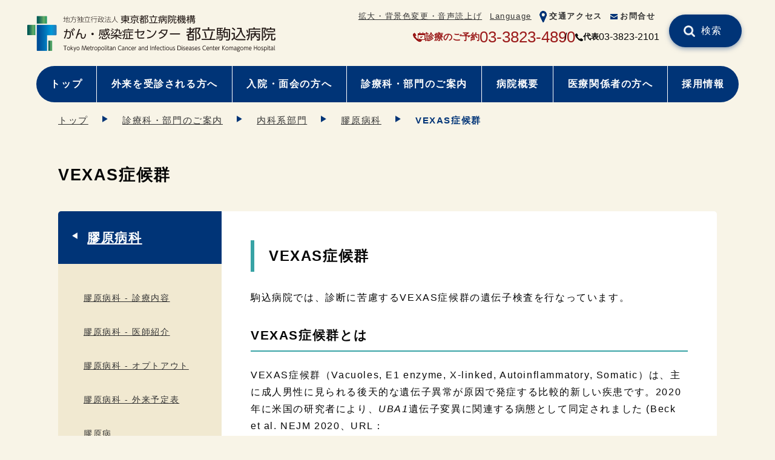

--- FILE ---
content_type: text/html
request_url: https://www.tmhp.jp/komagome/section/naika/allergie/shikkan-3.html
body_size: 4958
content:
<!doctype html>
<html lang="ja">
<head prefix="og: http://ogp.me/ns# fb: http://ogp.me/ns/fb# article: http://ogp.me/ns/article#">
<meta charset="UTF-8">
<meta name="viewport" content="width=device-width">
<title>VEXAS症候群 | 駒込病院 | 東京都立病院機構</title>
<meta name="date" content="2024-07-08T00:00:00+09:00">
<meta name="description" content="東京都文京区になる駒込病院で、VEXAS症候群の診断のために、遺伝子検査が可能です。専門家の中でも認知度が低く、稀である最近の病態ですが、診断のご相談が可能です。">
<meta name="twitter:card" content="summary_large_image">
<meta name="twitter:site" content="@komagome_tmhp">
<meta property="og:site_name" content="駒込病院">
<meta property="og:type" content="article">
<meta property="og:url" content="https://www.tmhp.jp/komagome/section/naika/allergie/shikkan-3.html">
<meta property="og:title" content="VEXAS症候群 | 駒込病院 | 東京都立病院機構">
<meta property="og:description" content="東京都文京区になる駒込病院で、VEXAS症候群の診断のために、遺伝子検査が可能です。専門家の中でも認知度が低く、稀である最近の病態ですが、診断のご相談が可能です。">
<meta property="og:image" content="https://www.tmhp.jp/komagome/guide/files/15505/015505/att_0000002.jpg">
<link rel="canonical" href="https://www.tmhp.jp/komagome/section/naika/allergie/shikkan-3.html">
<!--modules/module_head.tpl--><link rel="shortcut icon" href="/favicon.ico">
<link href="/exis/css/reset.css" rel="stylesheet">
<link href="/exis/css/style.css?ver=202405" rel="stylesheet">
<link href="/exis/css/contents.css?ver=202405" rel="stylesheet">
<link href="/exis/css/page.css?ver=202502" rel="stylesheet">
<script src="/exis/js/jquery-3.6.0.min.js"></script>
<script src="/exis/js/spmenu.js?ver=202405"></script>
<script src="/exis/js/gotop.js?ver=202405"></script>
<script src="/exis/js/newslist.js"></script>
<script src="/exis/js/fixlink.js"></script>
<script src="/exis/js/sp_tel_link.js"></script>
<script src="/exis/js/ga.js"></script>

</head>
<body class="page basic">
<!--modules/module_ga_noscript.tpl--><!-- Google Tag Manager (noscript) -->
<noscript><iframe src="https://www.googletagmanager.com/ns.html?id=GTM-54FFS2X" height="0" width="0" style="display:none;visibility:hidden"></iframe></noscript>
<!-- End Google Tag Manager (noscript) -->

  <!-- noscript -->
  <noscript>
    <p class="noscript">本サイトではJavaScriptを使用したコンテンツ・機能を提供しています。JavaScriptを有効にするとご利用いただけます。</p>
  </noscript>
  <!-- スキップリンク -->
  <p><a href="#contents_area" class="skip">本文へ移動</a></p>
  <!-- ▽ ヘッダー -->
  <header class="container">
<!--modules/module_header.tpl-->
<div class="site_ttl">
      <p class="logo"><a href="/komagome/">
        <img src="/komagome/shared/files/002024/logo_komagome.svg" alt="駒込病院" height="48" width="200">
      </a></p>
    </div>
    <div class="sp_menu">
      <ul class="assist">
<!--modules/module_assist_headerlink.tpl-->        <li class="pc"><a href="https://www4.zoomsight-sv2.jp/TMHP/controller/index.html#https://www.tmhp.jp/komagome/index.html">拡大・背景色変更・音声読上げ</a></li>
        <li class=""><a href="/komagome/foreignlanguage.html">Language</a></li>
        <li class="assist_ico "><img src="/komagome/shared/files/002024/ico_access_blue01.png" alt=""><a href="/komagome/about/access.html">交通アクセス</a></li>
        <li class="assist_ico "><img src="/komagome/shared/files/002024/ico_mail_blue01.png" alt=""><a href="/komagome/about/otoiawase.html">お問合せ</a></li>

      </ul>
    </div>
    <ul class="head_contact">
      <li class="appoint_tel">
      <img src="/exis/img/ico_tel2_red.png" alt="予約電話">
      <span>診療のご予約</span>
      <span class="tel_link">03-3823-4890</span>      </li>
      <li class="switch_tel">
      <img src="/exis/img/ico_tel_bk.png" alt="電話番号">
      <span>代表</span>
      <span class="tel_link">03-3823-2101</span>      </li>
    </ul>
    <div class="site_search head_search clearboth">
      <form name="site_search" action="/cgi-bin/searchform/search.cgi" method="POST" class="search_form">
        <input type="text" name="q" value="" class="search_txt" title="サイト内検索">
        <input type="submit" value="検索" class="search_submit">
      </form>
      <p>例）生活習慣病</p>
    </div>
    <ul class="nav nav_type01">
      <li class="pc"><a href="/komagome/index.html">トップ</a></li>
      <li class=""><a href="/komagome/outpatient/index.html">外来を受診される方へ</a></li>
      <li class=""><a href="/komagome/inpatient/index.html">入院・面会の方へ</a></li>
      <li class=""><a href="/komagome/section/index.html">診療科・部門のご案内</a></li>
      <li class=""><a href="/komagome/about/index.html">病院概要</a></li>
      <li class=""><a href="/komagome/relation/index.html">医療関係者の方へ</a></li>
      <li class=""><a href="/komagome/recruit/index.html">採用情報</a></li>
    </ul>

  </header>
  <div id="contents_area">
    <ul class="breadcrumbs container">
<li><a href="/komagome/index.html">トップ</a></li><li><a href="/komagome/section/index.html">診療科・部門のご案内</a></li><li><a href="/komagome/section/naika/index.html">内科系部門</a></li><li><a href="/komagome/section/naika/allergie/index.html">膠原病科</a></li><li>VEXAS症候群</li>    </ul>

    <script type="application/ld+json">
    {
      "@context": "https://schema.org",
      "@type": "BreadcrumbList",
      "itemListElement": [
	  {
        "@type": "ListItem",
        "position": 1,
        "name": "駒込病院",
        "item": "https://www.tmhp.jp/komagome/index.html" 
      },
	  {
        "@type": "ListItem",
        "position": 2,
        "name": "診療科・部門のご案内",
        "item": "https://www.tmhp.jp/komagome/section/index.html" 
      },
	  {
        "@type": "ListItem",
        "position": 3,
        "name": "内科系部門",
        "item": "https://www.tmhp.jp/komagome/section/naika/index.html" 
      },
	  {
        "@type": "ListItem",
        "position": 4,
        "name": "膠原病科",
        "item": "https://www.tmhp.jp/komagome/section/naika/allergie/index.html" 
      },
      {
        "@type": "ListItem",
        "position": 5,
        "name": "VEXAS症候群" 
      }
      ]
    }
    </script>


    <h1 class="h1_base container"><span>VEXAS症候群</span></h1>
    <div class="contents">
      <div class="main">
<h2>VEXAS症候群</h2><p>駒込病院では、診断に苦慮するVEXAS症候群の遺伝子検査を行なっています。</p><h3>VEXAS症候群とは</h3><p>VEXAS症候群（Vacuoles, E1 enzyme, X-linked, Autoinflammatory, Somatic）は、主に成人男性に見られる後天的な遺伝子異常が原因で発症する比較的新しい疾患です。2020年に米国の研究者により、<em>UBA1</em>遺伝子変異に関連する病態として同定されました (Beck et al. NEJM 2020、URL：<a href="https://www.nejm.org/doi/full/10.1056/NEJMoa2026834" class="external link_normal another" target="_blank">https://www.nejm.org/doi/full/10.1056/NEJMoa2026834<span class="ex_link">（外部リンク）</span></a>)。　</p><p>この病気は、ビタミン不足等の他の要因では説明できない大球性貧血、再発性多軟骨炎、血管炎、骨髄異形成症候群といった様々な炎症性/腫瘍性病態に関連します。診断の確定は症状所見に加えて後天的な遺伝子変異を同定する事でなされますが、現状では保険診療で原因遺伝子検査が行えません。</p><p>VEXAS症候群は、認知度が決して高くないことと、原因となる遺伝子（UBA1遺伝子）変異の検査ができる医療機関が極めて少ないです。したがって、診断できないまま治療を開始している患者さんも少なくありません。</p><h4>VEXAS症候群の臨床的特徴及び所見</h4><div class="imgLeftM mceNonEditable"><div class="imgBox"><figure><img class="mceEditable" src="/komagome/guide/files/15505/015505/att_0000002.jpg" alt="" width="850" height="487"><figcaption class="caption mceEditable"></figcaption></figure></div><div class="txtBox mceEditable"><p>A： 肺炎と胸水、B：中型の気管支動脈の血管炎、C：好中球性肺胞炎、D：骨髄検査で骨髄系及び赤芽球系前駆細胞の細胞質に空胞の存在することが特徴、E：小型から中型の血管炎を伴う好中球性皮膚炎、F：皮疹、G：耳介軟骨炎、H：鼻軟骨炎</p><p>引用：Beck DB, Ferrada MA, Sikora KA, et al. Somatic Mutations in UBA1 and Severe Adult-Onset Autoinflammatory Disease. N Engl J Med. 2020 Dec 31;383(27):2628-2638. NEJMoa2026834.</p><p>リンク：<a href="https://www.mhlw.go.jp/content/10905000/001213488.pdf" class="external link_normal pdf another" target="_blank">厚生労働省　指定難病に係る新規の疾病追加について 情報提供のあった疾病（個票） （第 56 回指定難病検討委員会において検討する疾病）<span class="ex_link">（外部リンク）</span></a></p></div></div><h3>駒込病院で遺伝子検査が可能</h3><p>駒込病院では、この疾患の原因である 『UBA1遺伝子』 の変異検査が可能で、確定診断を支援しています。診断に困難を感じられている方々のために、専門の医師が、一人ひとりの症状に合わせた適切な診療を提供します。なお、検査費用は当院が負担しておりますので、検査のみのご依頼は受け付けておりません。継続的な通院治療が可能な方のみを対象とさせていただいております。</p><p>ご不明点がある場合や、ご相談を希望される方は、お気軽にお問い合わせください。</p><p></p><h3>VEXAS症候群の受診にかかるお問い合わせ先</h3><p>◆患者さんは予約センターにて、　膠原病科の診療予約をご取得ください。</p><p>◆医療機関からの直接のご予約は、医療連携担当にて承ります。</p><div class="center imgBox mceNonEditable"><figure><img class="mceEditable" src="/komagome/guide/files/15505/015505/att_0000001.jpg" alt="予約方法" width="721" height="618"><figcaption class="caption mceEditable"></figcaption></figure></div><p></p><p></p><!-- no_item -->
      </div>
      <div class="sub">
        <h2 class="sub_cate_h2"><a href="/komagome/section/naika/allergie/index.html">膠原病科</a></h2>
                <ul class="sub_cate_ul">
          <li><a href="/komagome/section/naika/allergie/naiyou.html" class="cat01">膠原病科 - 診療内容</a></li>
          <li><a href="/komagome/section/naika/allergie/doctor.html" class="cat01">膠原病科 - 医師紹介</a></li>
          <li><a href="/komagome/section/naika/allergie/optout.html" class="cat01">膠原病科 - オプトアウト</a></li>
          <li><a href="/komagome/section/naika/allergie/gairaiyotei.html" class="cat01">膠原病科 - 外来予定表</a></li>
          <li><a href="/komagome/section/naika/allergie/shikkan-1.html" class="cat01">膠原病</a></li>
          <li><a href="/komagome/section/naika/allergie/shikkan-2.html" class="cat01">自己炎症性疾患</a></li>
          <li><a href="/komagome/section/naika/allergie/shikkan-3.html" class="cat01">VEXAS症候群</a></li>
          <li><a href="/komagome/section/naika/allergie/shikkan-4.html" class="cat01">IgG4関連疾患</a></li>
          <li><a href="/komagome/section/naika/allergie/shikkan-5.html" class="cat01">キャッスルマン病</a></li>
          <li><a href="/komagome/section/naika/allergie/shikkan-6.html" class="cat01">TAFRO症候群</a></li>
          <li><a href="/komagome/section/naika/allergie/shikkan-7.html" class="cat01">アレルギー</a></li>
        </ul>

      </div>
    </div>
  </div>
  <footer>
<!--modules/topsite_module_footer.tpl-->
<p id="gotoTop" class="container"><a href="#top"><img src="/exis/img/gotop_blue01.png" alt="ページの先頭へ"></a></p>

    <div class="footer_inner container">
      <div class="footer_hospitals">
        <h2>病院一覧</h2>
        <ul>
          <li>
              <a href="/hiroo/">広尾病院  </a>
          </li>
          <li>
              <a href="/okubo/">大久保病院</a>
          </li>
          <li>
              <a href="/ohtsuka/">大塚病院</a>
          </li>
          <li>
            <a href="/komagome/">駒込病院</a>
          </li>
          <li>
            <a href="/toshima/">豊島病院</a>
          </li>
          <li>
            <a href="/ebara/">荏原病院</a>
          </li>
          <li>
            <a href="/bokutoh/">墨東病院</a>
          </li>
          <li>
            <a href="/tama/">多摩総合医療センター</a>
          </li>
          <li>
            <a href="/tamahoku/">多摩北部医療センター</a>
          </li>
          <li>
            <a href="/tobu/">東部地域病院</a>
          </li>
          <li>
            <a href="/tamanan/">多摩南部地域病院</a>
          </li>
          <li>
            <a href="/shinkei/">神経病院</a>
          </li>
          <li>
            <a href="/shouni/">小児総合医療センター</a>
          </li>
          <li>
            <a href="/matsuzawa/">松沢病院</a>
          </li>
          <li class="kikou_link">
            <a href="/">東京都立病院機構</a>
          </li>
        </ul>
      </div>

      <div class="footer_nav">
        <ul class="footer_nav01">
          <li><a href="/komagome/outpatient/firsttime.html">診療予約について</a></li>
          <li><a href="/komagome/outpatient/doctor.html">外来診療予定表</a></li>
          <li><a href="/komagome/outpatient/second/second.html">セカンドオピニオン</a></li>
        </ul>
        <ul class="footer_nav02">
          <li><a href="/komagome/outpatient/special/">専門外来</a></li>
          <li><a href="/komagome/about/access.html">交通アクセス</a></li>
          <li><a href="/komagome/about/otoiawase.html">お問い合わせ窓口</a></li>
        </ul>
      </div>

	<div class="fotter_profile">
	<div class="footer_logo">
          <p class="logo"><img src="/komagome/shared/files/001949/logo_komagome_simple.svg" alt="地方独立行政法人 東京都立病院機構 東京都立駒込病院" height="48" width="200"></p>
        </div>
        <ul class="footer_inquiry">
          <li class="fotter_add">〒113-8677 東京都文京区本駒込三丁目18番22号</li>
          <li class="appoint_tel">
          <img src="/exis/img/ico_tel2_red.png" alt="予約電話">
          <span>診療のご予約</span>
          <span class="tel_link">03-3823-4890</span>          </li>
          <li class="switch_tel">
          <img src="/exis/img/ico_tel_bk.png" alt="電話番号">
          <span>代表</span>
          <span class="tel_link">03-3823-2101          </span></li>
        </ul>
      </div>

    </div>

    <div class="footer_sub">
      <div class="footer_sub_inner">
        <ul class="footer_sub_nav">
          <li><a href="/komagome/sitepolicy.html">サイトポリシー</a></li>
          <li><a href="/komagome/sitemap.html">サイトマップ</a></li>
          <li><a href="/komagome/private.html">個人情報保護について</a></li>
          <li><a href="/komagome/link.html">リンク集</a></li>
        </ul>
        <p class="copyright">© Tokyo Metropolitan Cancer and Infectious Diseases Center Komagome Hospital All rights reserved.</p>
      </div>
    </div>


  </footer>
  <script>

  </script>
<script src="/exis/js/getpdf.js"></script>
</body>
</html>

--- FILE ---
content_type: text/javascript
request_url: https://www.tmhp.jp/exis/js/fixlink.js
body_size: 88
content:
document.addEventListener('DOMContentLoaded', function() {
  let glonavidirs = [];
  let glonavi = Array.from(document.querySelectorAll('ul.nav > li'));
  glonavi.map(function(e, i) {
    if(!e.querySelector('a').getAttribute('href')) return;
    if(e.querySelector('a').getAttribute('href') == window.location.pathname) {
      e.classList.add('current');
      glonavi = null;
      glonavidirs = [];
    } else {
      const _path = e.querySelector('a').getAttribute('href').match(/(.*\/)(.*)?/);
      if(_path && (_path[2] == 'index.html' || _path.length == 2)) {
        glonavidirs.push({'idx':i, 'dirname':_path[1]});
      }
    }
  });
  if(glonavidirs) {
    glonavidirs.sort(function(a, b) {return b.dirname.length - a.dirname.length;});
    const locdir = window.location.pathname.match(/(.*\/).*/)[1];
    for(let e of glonavidirs) {
      if(locdir.indexOf(e.dirname) === 0) {
        glonavi[e.idx].classList.add('current');
        break;
      }
    }
  }

  Array.from(document.querySelectorAll('ul.sub_cate_ul > li'), function(e) {
    if(e.querySelector('a').getAttribute('href') == window.location.pathname
      || e.querySelector('a').getAttribute('href') == window.location.pathname + 'index.html'
      ) {
      e.classList.add('current');
    }
  });

  const interval = 3;
  Array.from(document.querySelectorAll('.news_cont > li'), function(e) {
    if(e.dataset.publishat > Date.now()/1000-(60*60*24*interval)) {
        e.classList.add('new');
    }
  });
});


--- FILE ---
content_type: image/svg+xml
request_url: https://www.tmhp.jp/komagome/shared/files/002024/logo_komagome.svg
body_size: 39335
content:
<?xml version="1.0" encoding="UTF-8"?><svg xmlns="http://www.w3.org/2000/svg" xmlns:xlink="http://www.w3.org/1999/xlink" viewBox="0 0 1459.76 218"><defs><style>.cls-1{fill:none;}.cls-2{fill:url(#_称未設定グラデーション_4-2);}.cls-3{fill:url(#_称未設定グラデーション_4-3);}.cls-4{fill:url(#_称未設定グラデーション_4);}.cls-5{fill:url(#_称未設定グラデーション_2);}.cls-6{clip-path:url(#clippath);}.cls-7{fill:#f8f4e7;}.cls-8{fill:#221815;}.cls-9{clip-path:url(#clippath-1);}.cls-10{clip-path:url(#clippath-3);}.cls-11{clip-path:url(#clippath-2);}</style><clipPath id="clippath"><path class="cls-1" d="M58.56,4.58c-1.97,0-3.57,1.6-3.57,3.58V51.57h61.86V8.16c0-1.97-1.6-3.58-3.57-3.58H58.56Z"/></clipPath><linearGradient id="_称未設定グラデーション_4" x1="1120.69" y1="644.64" x2="1124.98" y2="644.64" gradientTransform="translate(-16101.1 9321.25) scale(14.42 -14.42)" gradientUnits="userSpaceOnUse"><stop offset="0" stop-color="#005855"/><stop offset="0" stop-color="#005855"/><stop offset=".12" stop-color="#0d6357"/><stop offset=".35" stop-color="#32815d"/><stop offset=".62" stop-color="#66ac66"/><stop offset=".73" stop-color="#4ba365"/><stop offset=".98" stop-color="#068e64"/><stop offset="1" stop-color="#008c64"/></linearGradient><clipPath id="clippath-1"><path class="cls-1" d="M116.85,57.83H54.99V207.23c0,3.46,2.8,6.26,6.26,6.26h55.61V119.69h50.55c3.46,0,6.26-2.8,6.26-6.26v-49.35c0-3.45-2.8-6.26-6.26-6.26h-50.55Z"/></clipPath><linearGradient id="_称未設定グラデーション_2" x1="1164.24" y1="636.18" x2="1168.53" y2="636.18" gradientTransform="translate(-32123.1 17729.07) scale(27.65 -27.65)" gradientUnits="userSpaceOnUse"><stop offset="0" stop-color="#004e97"/><stop offset=".62" stop-color="#0099d9"/><stop offset=".83" stop-color="#207ebc"/><stop offset=".97" stop-color="#3271ae"/><stop offset="1" stop-color="#3271ae"/></linearGradient><clipPath id="clippath-2"><path class="cls-1" d="M3.57,57.83C1.6,57.83,0,59.43,0,61.41v54.71c0,1.98,1.6,3.58,3.57,3.58H48.73V57.83H3.57Z"/></clipPath><linearGradient id="_称未設定グラデーション_4-2" x1="1092.75" y1="643.62" x2="1097.04" y2="643.62" gradientTransform="translate(-12409.03 7397.51) scale(11.36 -11.36)" xlink:href="#_称未設定グラデーション_4"/><clipPath id="clippath-3"><path class="cls-1" d="M123.11,151.62v61.86h20.79c1.97,0,3.57-1.6,3.57-3.57v-54.71c0-1.98-1.6-3.58-3.57-3.58h-20.79Z"/></clipPath><linearGradient id="_称未設定グラデーション_4-3" x1="991.54" y1="641.35" x2="995.83" y2="641.35" gradientTransform="translate(-5506.75 3824.06) scale(5.68 -5.68)" xlink:href="#_称未設定グラデーション_4"/></defs><g id="f8f4e7"><rect class="cls-7" width="1459.76" height="218"/><rect class="cls-7" width="1459.76" height="218"/></g><g id="_イヤー_1のコピー_2"><g><path class="cls-8" d="M224.64,35.6c-5.68,2.07-9.08,2.96-12.12,3.69l-.21-2.35c2.35-.49,3.77-.85,5.35-1.26V19.3h-5.47v-1.99h5.47V7.14h2.19v10.17h4.58v1.99h-4.58v15.72c1.79-.53,3.08-.97,4.58-1.54l.21,2.11Zm11.75-17.31V7.06h2.15v10.66l9.41-2.43c0,3.08,0,12.48-.57,14.88-.45,1.94-1.75,3-3.77,3h-2.88l-.4-2.23,3.28,.09c1.26,.04,1.66-1.02,1.74-1.34,.49-1.91,.49-11.67,.49-11.84l-7.3,1.91v15.93h-2.15v-15.36l-6.61,1.7v17.75c0,1.33,1.09,1.54,1.79,1.54h12.77c1.42,0,1.7-.2,2.07-1.13,.48-1.3,.69-3.73,.73-5.6l2.23,.77c-.4,7.66-1.78,8.02-4.62,8.02h-13.62c-3.53,0-3.53-2.15-3.53-3.04V22.59l-4.91,1.3-.48-1.91,5.39-1.38V10.79h2.19v9.24l6.61-1.74Z"/><path class="cls-8" d="M285.2,22.18c-1.09,14.92-1.13,15.56-2.27,18.77-1.05,3.04-4.13,3.16-5.92,3.16h-6.28l-.45-2.35,6.73,.04c1.13,0,2.84,.04,3.69-1.46,1.46-2.63,2.03-15.56,2.03-16.09h-15.77c-.45,4.3-1.34,13.22-12.73,20.02l-1.7-2.11c11.72-6.56,12.2-13.82,12.69-27.07h-12.53v-2.11h17.31V6.98h2.39v6h17.43v2.11h-22.21c-.12,3.85-.28,5.67-.45,7.09h18.04Z"/><path class="cls-8" d="M306.61,7.75c-1.05,2.43-2.92,4.75-4.86,6.81,3.24,6.93,3.24,16.09,3.24,17.55,0,7.82-1.7,11.96-6.89,11.96h-2.96l-.45-2.15,3.65,.04c4.3,.04,4.62-5.67,4.62-9.32,0-2.11-.28-5.8-.48-7.82-1.38,2.27-4.42,6.08-8.72,9.4l-1.25-1.66c3.53-2.55,7.82-7.42,9.57-10.38-.08-.49-.49-2.96-1.87-6.08-3.12,2.76-4.98,3.65-6.28,4.3l-1.05-1.67c1.25-.61,3.36-1.62,6.4-4.42-.85-1.54-2.43-4.14-4.58-5.72l1.46-1.5c1.25,1.18,2.76,2.56,4.66,5.72,2.67-2.92,3.53-4.75,3.97-5.72l1.82,.65Zm18.93,24.08c1.46,2.18,4.06,7.17,5.23,11.47l-2.07,.73c-.24-.89-.61-2.02-1.42-4.05-1.67,.48-12.29,2.47-21.32,3.36l-.36-2.11c3.93-.32,7.58-.77,11.51-1.34v-10.25h-9.65V14.44h9.65V7.02h2.11v7.42h9.93v15.2h-9.93v9.97c4.01-.57,6.77-1.17,7.33-1.33-1.3-2.88-2.18-4.26-2.96-5.51l1.94-.93Zm-8.43-15.4h-7.5v11.23h7.5v-11.23Zm9.89,0h-7.78v11.23h7.78v-11.23Z"/><path class="cls-8" d="M355.31,40.09c3.12-8.06,4.9-14.35,6.28-22.62l2.35,.57c-1.66,9.16-3.44,15.23-6.12,22.04h13.01v2.11h-37.13v-2.11h21.61Zm-1.91-33.07v5.63h15.56v2.15h-33.52v-2.15h15.56V7.02h2.39Zm-9.08,30.44c-.45-6.57-2.23-13.14-4.3-18.49l2.15-.65c1.87,4.87,4.09,13.17,4.54,18.77l-2.39,.36Z"/><path class="cls-8" d="M373.72,28.43c5.47-3.85,8.71-9,10.62-12.73l1.79,.97c-.57,1.14-1.67,3.33-4.14,6.6v20.88h-2.31V26.07c-2.72,2.88-4.3,3.93-5.23,4.58l-.73-2.23Zm11.31-20.55c-4.66,7.58-8.55,10.01-10.17,11.02l-.85-2.23c3.73-1.99,7.3-6.4,9.2-9.81l1.82,1.02Zm26.31,14.11h-6.89v19.17c0,.93-.04,3-2.76,3h-6.53l-.36-2.43,6.28,.12c.89,0,1.06-.2,1.06-1.14V21.98h-14.96v-2.07h24.16v2.07Zm-1.62-10.95h-20.83v-2.15h20.83v2.15Z"/><path class="cls-8" d="M433.07,36.94c-3.6,1.17-14.87,3.4-17.87,3.77l-.45-2.23c.57-.03,1.42-.16,2.23-.28V17.89h2.07v19.94c1.14-.16,3-.48,4.26-.73V10.87h-8.55v-2.03h17.92v2.03h-7.26v9.72h5.75v2.07h-5.75v14.02c3.32-.61,5.43-1.13,7.54-1.7l.12,1.94Zm18.68-23.02v2.11h-3.08c-.21,2.31-.97,11.96-5.8,19.05,1.58,1.87,3.93,4.18,8.79,7.14l-1.26,1.94c-5.06-3-7.45-5.51-8.96-7.3-3.81,4.38-8.19,6.41-10.33,7.38l-1.46-1.86c2.48-.94,6.81-2.76,10.42-7.3-1.66-2.35-3.85-6.48-5.06-12.52-1.3,2.19-2.23,3.36-3,4.33l-1.86-1.21c4.42-5.75,6.81-11.31,7.62-18.6l2.39,.28c-.24,1.58-.57,3.4-1.5,6.57h13.09Zm-13.78,2.11c-.36,1.01-.81,2.15-1.54,3.77,1.3,7.82,3.65,11.35,4.99,13.37,2.03-3.16,4.42-8.79,5.11-17.14h-8.55Z"/><path class="cls-8" d="M461.7,24.29c-2.63-2.35-4.42-3.48-6.73-4.7l1.1-1.82c2.88,1.42,4.62,2.59,7.09,4.62l-1.46,1.9Zm-6.65,17.96c3.2-4.02,6.28-9.57,8.27-14.63l1.74,1.45c-1.82,4.42-5.27,11.27-8.23,14.92l-1.79-1.74Zm8.96-28.29c-1.58-1.26-4.58-3.45-7.34-4.7l1.18-1.82c3.45,1.54,6.53,3.89,7.5,4.62l-1.33,1.91Zm19.78,16.62c2.03,2.07,4.46,4.87,8.63,12.61l-2.11,1.25c-.41-.97-.69-1.74-1.91-3.76-4.91,.89-18.89,1.94-22.82,1.98l-.45-2.23c1.79,0,2.15,0,2.96-.04,.32-.53,3.36-5.84,6.6-14.02h-9.16v-2.07h12.12V15.58h-10.42v-2.07h10.42V7.02h2.27v6.48h11.18v2.07h-11.18v8.71h12.48v2.07h-15.36c-2.07,4.99-4.18,9.81-6.45,13.9,12.97-.77,14.43-.85,16.78-1.26-2.03-3.2-3.16-4.91-5.23-7.18l1.62-1.26Z"/><path class="cls-8" d="M515.62,6.94v4.94c0,5.68,1.62,13.54,4.5,18.65,3,5.31,8.11,9.04,13.38,11.67l-1.79,2.06c-10.05-5.87-15.24-11.99-17.23-24.19-.89,6.4-3.6,17.35-17.95,23.87l-1.46-2.03c4.9-2.35,11.31-6.28,14.35-12.56,2.35-4.91,3.72-12.52,3.72-17.39V6.94h2.48Z"/><path class="cls-8" d="M601.88,8.77h-23.32v3.61h19.47v19.78h-16.1c5.57,5.85,14.39,10.21,20.56,12.12l-2.59,4.2c-2.59-1.06-13.23-5.48-21.34-14.51v15.58h-4.41v-15.58c-4.96,6.11-13.23,11.27-21.34,14.57l-2.65-4.15c8.05-2.87,15.44-6.91,20.62-12.23h-15.99V12.38h19.35v-3.61h-23.32v-3.99h23.32V.21h4.41V4.78h23.32v3.99Zm-42.84,11.75h15.11v-4.46h-15.11v4.46Zm0,8.03h15.11v-4.57h-15.11v4.57Zm34.79-12.49h-15.27v4.46h15.27v-4.46Zm0,7.92h-15.27v4.57h15.27v-4.57Z"/><path class="cls-8" d="M605.39,44.61c2.21-1.39,7.44-4.63,12.02-11.7l4.09,2.18c-2.65,3.99-6.57,8.83-12.79,13.02l-3.31-3.51Zm51.55-35.57h-51.05V4.84h22.94V.11h4.74V4.84h23.37v4.2Zm-5.73,21.69h-17.64v14.46c0,2.66-.82,4.52-4.63,4.52h-8.21l-1.1-4.57,7.66,.05c1.6,0,1.88-.16,1.88-1.59v-12.87h-17.65V13.45h39.69V30.73Zm-4.46-13.34h-30.77v9.41h30.77v-9.41Zm-2.42,15.36c4.36,5.63,8.05,8.62,12.79,11.33l-3.03,3.72c-6.12-3.51-9.98-7.55-13.84-12.87l4.08-2.18Z"/><path class="cls-8" d="M691.77,4.2c-1.71,2.93-4.36,7.55-8.05,12.07h6.45v3.83h-9.87c-1.88,1.86-3.2,3.03-5.73,4.89h12.74v23.61h-21.67V30.52c-1.16,.58-1.71,.9-3.75,1.86l-1.88-3.62c6.84-3.14,9.87-5.05,14.39-8.67h-13.68v-3.83h11.08v-7.13h-9.37v-3.82h9.37V.21h4.3V5.32h7.88v3.56c1.1-1.7,1.99-3.19,3.58-6.43l4.19,1.75Zm-8.6,24.46h-13.29v6.17h13.29v-6.17Zm0,9.68h-13.29v6.54h13.29v-6.54Zm-4.75-22.07c2.7-3.03,3.58-4.36,5.46-7.13h-7.78v7.13h2.31Zm32.97-10.79c-2.09,6.33-5.68,12.55-6.95,14.68,5.96,5.42,7.72,9.78,7.72,14.41,0,9.42-6.29,9.42-8.66,9.42h-3.91l-.55-4.36,3.86,.06c2.09,.05,4.52-.37,4.52-4.84,0-5.27-2.87-9.2-8.05-13.99,3.42-6.27,4.85-8.93,7.06-15.36h-9.32V49.55h-4.41V1.6h18.69v3.88Z"/><path class="cls-8" d="M745.9,42.96c1.71-4.62,5.13-13.82,7.44-27.75l4.96,.85c-2.21,10.95-4.19,17.92-7.66,26.9h16.54v4.31h-51.05v-4.31h29.77Zm-2.04-42.96V8.03h21.17v4.3h-46.81v-4.3h20.84V0h4.79Zm-13.89,39.98c-.82-10.58-3.86-19.41-5.07-22.97l4.46-1.11c2.43,6.59,4.63,15.05,5.57,23.39l-4.96,.69Z"/><path class="cls-8" d="M779.24,5.1h17.48V.32h4.52V5.1h20.95v3.94h-38.59v13.88c0,8.72-1.49,18.98-8.11,26.48l-3.53-3.24c3.09-3.67,5.57-7.5,6.84-16.06-.94,.53-3.92,2.02-7.72,3.72l-.77-4.68c3.48-1.17,6.67-2.61,8.87-3.62,.06-1.01,.06-2.07,.06-2.55V5.1Zm-5.73,15.58c-.55-3.56-2.2-7.92-3.14-9.99l3.64-1.43c1.16,2.28,2.82,6.12,3.58,9.99l-4.08,1.43Zm46.7,2.5v22.17c0,1.12,0,4.09-4.14,4.09h-6.67l-.77-4.25h4.85c1.76,0,2.37-.11,2.37-1.97V26.8h-10.25c1.27,3.08,3.2,6.75,9.98,11.11l-2.64,3.4c-3.75-2.93-7.45-6.27-10.04-11.86-1.27,3.83-3.03,7.87-8.66,12.07l-2.59-3.45c5.45-3.51,7.11-7.39,8.1-11.27h-8.49v22.65h-4.36V23.18h13.51c.27-2.07,.33-3.94,.39-5.69h-15.66v-3.78h37.05v3.78h-17.31c-.11,1.86-.16,3.4-.55,5.69h15.88Z"/><path class="cls-8" d="M842.64,1.81v3.61c-1.27,4.68-2.21,6.81-4.85,12.87,4.85,5.63,4.85,11.48,4.85,12.55,0,1.59,0,7.81-6.4,7.81h-2.76l-.67-4.25h2.87c2.48,0,2.76-2.55,2.76-4.15,0-4.09-2.09-8.45-4.91-11.8,1.6-3.19,3.53-7.6,4.69-12.81h-6.34V49.55h-4.36V1.81h15.11Zm23.43,26.37v15.21c0,.91,0,1.76,1.6,1.76h2.97c1.82,0,2.48,0,2.76-7.18l4.35,1.06c-.66,9.41-1.37,10.1-5.78,10.1h-5.9c-4.03,0-4.3-1.12-4.3-5.05v-15.9h-5.46c-.27,15.42-9.6,19.52-14.89,21.22l-2.03-3.88c7-1.97,12.4-6.22,12.46-17.34h-8.44v-4.04h34.02v4.04h-11.35Zm-3.86-27.92V5.21h13.95v11.11h-4.3v-7.18h-23.82v7.18h-4.24V5.21h13.95V.26h4.46Zm-13.29,14.25h21.94v3.88h-21.94v-3.88Z"/><path class="cls-8" d="M917.82,4.68c.66,.53,.82,.69,1.1,.9,2.37-3.3,3.03-4.47,3.63-5.53l3.36,1.27c-1.6,2.66-3.8,5.42-4.63,6.43,.61,.59,1.65,1.6,2.26,2.29,3.14-3.94,3.42-4.31,4.14-5.37l2.97,1.54c-2.7,3.67-5.07,6.6-9.21,11.11,4.36-.27,4.63-.27,6.4-.42-.39-1.17-.67-1.81-1.05-2.71l3.15-1.17c1.66,3.4,2.65,7.02,2.92,7.93l-3.42,1.38c-.28-1.38-.45-1.91-.67-2.66-1.21,.16-5.73,.59-6.18,.64,.33,.16,3.26,1.75,5.02,3.03l-1.99,2.34h6.95v3.72h-14.94c.5,2.71,1.21,5.32,2.54,8.19,3.09-2.77,4.03-4.52,5.35-6.54l3.8,1.7c-1.76,2.82-3.75,5.69-7.05,8.51,1.88,2.93,3.47,4.21,4.3,4.21,1.1,0,1.87-1.44,3.2-6.6l3.53,2.6c-1.49,5.48-2.98,8.13-6.51,8.13-3.91,0-7.11-4.36-7.99-5.69-5.29,3.4-9.43,4.68-11.75,5.37l-1.88-3.66c2.26-.59,6.29-1.6,11.58-5.27-1.82-4.04-2.65-7.39-3.42-10.96h-10.59c0,1.23-.06,2.18-.11,3.4,3.91,1.65,6.39,3.19,9.2,5.37l-2.42,3.4c-2.98-2.87-6.45-4.68-7.06-5-.77,7.18-2.87,10.37-4.96,13.02l-3.25-3.08c3.36-4.42,4.24-8.3,4.36-17.13h-2.26v-3.19l-2.09,2.98c-.77-1.33-1.66-2.87-2.59-5.48v25.84h-4.08V25.42c-.99,4.68-2.65,8.87-4.47,12.07l-2.31-5.21c4.79-7.34,6.18-15.95,6.45-17.75h-5.62v-4.05h5.95V.16h4.08V10.47h4.36v4.05h-4.36v2.39c1.21,2.82,2.59,5.53,5.07,8.77h15.99c-1.43-8.66-1.93-16.75-1.99-25.52h4.41c-.06,8.19,.66,15.42,.88,17.39h1.16c1.38-1.39,3.36-3.78,4.19-4.73-.66-.8-2.81-3.19-5.79-5.59l2.32-2.54Zm-10.09,9.35c1.88,3.89,2.54,6.65,2.87,8.08l-3.36,1.17c-.22-1.06-.33-1.54-.55-2.34-1.93,.21-11.25,.91-11.74,.95l-.5-3.35c.94,0,1.21,0,1.54-.06,.72-.74,1.99-2.12,4.63-5.31-.72-.75-3.2-3.35-6.29-5.79l2.37-2.5c.66,.48,.82,.58,1.32,.96,2.21-2.5,2.98-3.67,4.3-5.79l3.36,1.22c-2.1,3.19-3.58,4.94-5.24,6.69,.88,.85,1.7,1.65,2.37,2.45,2.76-3.36,3.36-4.36,4.19-5.58l2.92,1.81c-2.76,3.72-7.5,9.41-9.7,11.75,1.93-.06,3.31-.1,5.51-.27-.5-1.54-.77-2.12-1.16-2.92l3.14-1.18Zm14.34,6.33c-2.04,.16-3.75,.27-5.79,.43,.17,1.33,.5,3.45,.72,4.89h7.89c-.66-.42-2.92-1.86-4.8-2.82l1.99-2.5Z"/><path class="cls-8" d="M952.27,30.73c-1.32-1.97-2.7-3.99-4.13-6.96v25.68h-4.36V24.83c-2.09,6.91-4.96,11.16-6.18,12.92l-1.98-5.63c3.36-4.25,6.12-9.25,7.88-17.55h-6.83v-3.94h7.11V.21h4.36V10.63h5.68v3.94h-5.68v1.97c.5,1.22,2.42,5.69,6.73,10.31l-2.6,3.88Zm16.16-10.48h-15.22v-3.24h8.54v-3.88h-5.62v-3.03h5.62v-3.4h-7.28V3.4h7.28V.21h3.97V3.4h9.48V.21h4.03V3.4h7.11v3.3h-7.11v3.4h5.35v3.03h-5.35v3.88h8.43v3.24h-15.43v3.24h12.07v13.88h3.36v3.3h-3.36v5c0,2.39-.77,3.77-4.19,3.77h-6.62l-.5-4.04,5.57,.05c1.49,0,1.71-.27,1.71-1.44v-3.35h-19.74v8.77h-3.97v-8.77h-4.13v-3.3h4.13v-13.88h11.86v-3.24Zm0,6.38h-7.88v3.78h7.88v-3.78Zm0,6.81h-7.88v3.94h7.88v-3.94Zm6.78-26.74h-9.48v3.4h9.48v-3.4Zm0,6.43h-9.48v3.88h9.48v-3.88Zm-2.97,17.28h8.05v-3.78h-8.05v3.78Zm0,6.96h8.05v-3.94h-8.05v3.94Z"/><g class="cls-6"><rect class="cls-4" x="54.99" y="4.58" width="61.86" height="46.99"/></g><g class="cls-9"><rect class="cls-5" x="54.99" y="57.83" width="118.67" height="155.65"/></g><g class="cls-11"><rect class="cls-2" y="57.83" width="48.73" height="61.86"/></g><g class="cls-10"><rect class="cls-3" x="123.11" y="151.62" width="24.37" height="61.86"/></g><polygon class="cls-8" points="224.06 208.87 221.15 208.87 221.15 184.78 212.97 184.78 212.97 181.83 232.23 181.83 232.23 184.78 224.06 184.78 224.06 208.87"/><path class="cls-8" d="M242.96,188.11c4.77,0,9.01,3.94,9.01,10.67s-4.24,10.63-8.98,10.63-9.01-3.95-9.01-10.63,4.27-10.67,8.98-10.67m0,18.5c2.66,0,6.22-1.92,6.22-7.82s-3.56-7.82-6.19-7.82-6.23,1.88-6.23,7.82,3.59,7.82,6.2,7.82"/><polygon class="cls-8" points="258.43 196.66 266.2 188.66 269.89 188.66 261.56 197.17 270.91 208.87 267.29 208.87 258.43 197.45 258.43 208.87 255.67 208.87 255.67 180.56 258.43 180.56 258.43 196.66"/><polygon class="cls-8" points="278.38 207.4 271.66 188.66 274.64 188.66 279.84 203.35 285.04 188.66 288.01 188.66 277.39 218 274.64 218 278.38 207.4"/><path class="cls-8" d="M298.62,188.11c4.77,0,9.01,3.94,9.01,10.67s-4.24,10.63-8.98,10.63-9.01-3.95-9.01-10.63,4.27-10.67,8.98-10.67m0,18.5c2.66,0,6.22-1.92,6.22-7.82s-3.56-7.82-6.19-7.82-6.23,1.88-6.23,7.82,3.59,7.82,6.2,7.82"/><polygon class="cls-8" points="327.53 181.83 334.5 205.99 341.44 181.83 346.02 181.83 349.24 208.87 346.33 208.87 343.48 184.58 336.48 208.87 332.49 208.87 325.49 184.58 322.64 208.87 319.72 208.87 322.95 181.83 327.53 181.83"/><path class="cls-8" d="M353.81,199.88c.15,3.7,2.04,6.72,6.53,6.72,3,0,4.68-1.1,5.73-1.79v3.3c-.84,.41-2.79,1.3-5.73,1.3-7.37,0-9.26-6.11-9.26-10.54,0-6.55,3.65-10.77,8.36-10.77,2.23,0,5.61,1.03,7.22,5.45,.83,2.27,.87,4.94,.87,6.32h-13.72Zm10.9-2.75c-.34-4.91-3.38-6.18-5.39-6.18-3,0-5.27,2.51-5.48,6.18h10.87Z"/><path class="cls-8" d="M371.81,182.86h2.76v5.8h5.54v2.85h-5.54v11.53c0,1.89,0,3.57,2.82,3.57,.4,0,1.12-.04,2.48-.24v2.82c-.65,.1-1.61,.24-2.88,.24-5.05,0-5.17-3.36-5.17-6.38v-11.53h-2.36v-2.85h2.36v-5.8Z"/><path class="cls-8" d="M383.03,208.87v-20.21h2.76v2.67c1.95-3.3,4.71-3.22,5.88-3.22v2.85c-3.96-.06-5.88,2.06-5.88,6.52v11.39h-2.76Z"/><path class="cls-8" d="M403.05,188.11c4.77,0,9.01,3.94,9.01,10.67s-4.24,10.63-8.98,10.63-9.01-3.95-9.01-10.63,4.27-10.67,8.98-10.67m0,18.5c2.66,0,6.22-1.92,6.22-7.82s-3.56-7.82-6.19-7.82-6.23,1.88-6.23,7.82,3.59,7.82,6.2,7.82"/><path class="cls-8" d="M418.51,191.37c1.55-2.16,3.5-3.26,5.98-3.26,4.64,0,8.14,4.18,8.14,10.67s-3.5,10.63-8.14,10.63c-2.48,0-4.43-1.1-5.98-3.26v11.84h-2.76v-29.34h2.76v2.71Zm5.57,15.24c4.43,0,5.79-4.36,5.79-7.82s-1.36-7.82-5.79-7.82c-2.29,0-5.7,1.54-5.7,7.82s3.41,7.82,5.7,7.82"/><path class="cls-8" d="M444.38,188.11c4.77,0,9.01,3.94,9.01,10.67s-4.24,10.63-8.98,10.63-9.01-3.95-9.01-10.63,4.27-10.67,8.98-10.67m0,18.5c2.66,0,6.22-1.92,6.22-7.82s-3.56-7.82-6.19-7.82-6.23,1.88-6.23,7.82,3.59,7.82,6.2,7.82"/><path class="cls-8" d="M463.07,208.87h-1.7c-4.03,0-4.03-2.33-4.03-4.5v-23.81h2.82v23.71c0,.89,0,1.79,1.48,1.79h1.42v2.81Z"/><path class="cls-8" d="M469.21,185.61h-3.25v-3.78h3.25v3.78Zm-.22,23.26h-2.82v-20.21h2.82v20.21Z"/><path class="cls-8" d="M474.51,182.86h2.76v5.8h5.54v2.85h-5.54v11.53c0,1.89,0,3.57,2.82,3.57,.4,0,1.12-.04,2.48-.24v2.82c-.65,.1-1.61,.24-2.88,.24-5.05,0-5.17-3.36-5.17-6.38v-11.53h-2.36v-2.85h2.36v-5.8Z"/><path class="cls-8" d="M486.56,189.79c.71-.45,2.76-1.68,5.92-1.68,.8,0,4.15,0,6.13,2.54,1.15,1.48,1.24,3.09,1.24,5.15v9.26c0,2.16,.37,3.06,.68,3.81h-2.91c-.22-.48-.47-1.03-.5-2.51-1.73,2.06-4,3.06-6.53,3.06-3.97,0-5.76-2.78-5.76-5.9,0-6.04,5.54-6.76,8.7-7.17,2.6-.34,3.5-.45,3.5-2.1,0-2.33-2.26-3.29-4.58-3.29-2.82,0-4.77,1.3-5.64,1.88l-.25-3.05Zm10.53,8.48c-.93,.41-1.21,.48-3.87,.82-2.69,.38-5.67,.96-5.67,4.32,0,1.96,1.18,3.26,3.22,3.26s4.99-1.37,6.32-4.19v-4.22Z"/><path class="cls-8" d="M504.66,208.87v-20.21h2.76v2.67c1.39-2.33,3.72-3.22,5.73-3.22,2.85,0,4.55,1.68,5.24,3.22,.68,1.54,.81,3.06,.81,6.15v11.39h-2.79v-11.39c0-3.16,0-6.56-3.93-6.56-.87,0-5.05,.27-5.05,6.56v11.39h-2.76Z"/><path class="cls-8" d="M553.7,207.43c-2.23,1.41-4.86,1.99-7.47,1.99-8.24,0-12.97-6.21-12.97-14,0-8.85,5.94-14.14,12.94-14.14,2.79,0,5.18,.79,7.5,2.47l-.99,2.95c-.81-.69-2.85-2.47-6.57-2.47-6.29,0-9.97,5.11-9.97,11.12,0,5.32,2.94,11.11,10.28,11.11,4.03,0,6.13-1.72,7.25-2.6v3.57Z"/><path class="cls-8" d="M558.27,189.79c.71-.45,2.76-1.68,5.92-1.68,.8,0,4.15,0,6.13,2.54,1.15,1.48,1.24,3.09,1.24,5.15v9.26c0,2.16,.37,3.06,.68,3.81h-2.91c-.22-.48-.47-1.03-.5-2.51-1.73,2.06-4,3.06-6.53,3.06-3.97,0-5.76-2.78-5.76-5.9,0-6.04,5.54-6.76,8.7-7.17,2.6-.34,3.5-.45,3.5-2.1,0-2.33-2.26-3.29-4.58-3.29-2.82,0-4.77,1.3-5.64,1.88l-.25-3.05Zm10.53,8.48c-.93,.41-1.21,.48-3.87,.82-2.7,.38-5.67,.96-5.67,4.32,0,1.96,1.18,3.26,3.22,3.26s4.99-1.37,6.32-4.19v-4.22Z"/><path class="cls-8" d="M576.37,208.87v-20.21h2.76v2.67c1.39-2.33,3.72-3.22,5.73-3.22,2.85,0,4.55,1.68,5.24,3.22,.68,1.54,.81,3.06,.81,6.15v11.39h-2.79v-11.39c0-3.16,0-6.56-3.93-6.56-.87,0-5.05,.27-5.05,6.56v11.39h-2.76Z"/><path class="cls-8" d="M609.4,208.05c-.68,.42-2.32,1.37-5.36,1.37-6.32,0-9.51-4.7-9.51-10.5,0-6.52,4.06-10.81,9.38-10.81,2.05,0,3.78,.55,5.48,1.79l-.78,2.82c-.52-.48-1.95-1.79-4.58-1.79-3.62,0-6.72,2.57-6.72,7.86,0,4.53,2.33,7.82,6.78,7.82,2.82,0,4.61-1.3,5.3-1.79v3.22Z"/><path class="cls-8" d="M614.86,199.88c.15,3.7,2.04,6.72,6.53,6.72,3,0,4.68-1.1,5.73-1.79v3.3c-.84,.41-2.79,1.3-5.73,1.3-7.37,0-9.26-6.11-9.26-10.54,0-6.55,3.65-10.77,8.36-10.77,2.23,0,5.61,1.03,7.22,5.45,.83,2.27,.87,4.94,.87,6.32h-13.72Zm10.9-2.75c-.34-4.91-3.38-6.18-5.39-6.18-3,0-5.27,2.51-5.48,6.18h10.87Z"/><path class="cls-8" d="M632.3,208.87v-20.21h2.76v2.67c1.95-3.3,4.71-3.22,5.88-3.22v2.85c-3.96-.06-5.88,2.06-5.88,6.52v11.39h-2.76Z"/><path class="cls-8" d="M655.51,189.79c.71-.45,2.76-1.68,5.91-1.68,.81,0,4.15,0,6.13,2.54,1.15,1.48,1.24,3.09,1.24,5.15v9.26c0,2.16,.37,3.06,.68,3.81h-2.91c-.22-.48-.46-1.03-.49-2.51-1.73,2.06-4,3.06-6.54,3.06-3.97,0-5.76-2.78-5.76-5.9,0-6.04,5.54-6.76,8.7-7.17,2.6-.34,3.5-.45,3.5-2.1,0-2.33-2.27-3.29-4.59-3.29-2.82,0-4.77,1.3-5.63,1.88l-.25-3.05Zm10.53,8.48c-.93,.41-1.21,.48-3.88,.82-2.69,.38-5.67,.96-5.67,4.32,0,1.96,1.18,3.26,3.23,3.26s4.99-1.37,6.32-4.19v-4.22Z"/><path class="cls-8" d="M673.61,208.87v-20.21h2.76v2.67c1.39-2.33,3.72-3.22,5.73-3.22,2.85,0,4.55,1.68,5.23,3.22,.68,1.54,.81,3.06,.81,6.15v11.39h-2.79v-11.39c0-3.16,0-6.56-3.93-6.56-.87,0-5.05,.27-5.05,6.56v11.39h-2.76Z"/><path class="cls-8" d="M705.98,206.19c-1.52,2.13-3.5,3.23-5.95,3.23-4.67,0-8.17-4.19-8.17-10.64s3.5-10.67,8.17-10.67c2.45,0,4.43,1.1,5.95,3.26v-10.81h2.79v28.31h-2.79v-2.68Zm-5.54-15.23c-4.46,0-5.79,4.36-5.79,7.82s1.33,7.82,5.79,7.82c2.26,0,5.7-1.58,5.7-7.82s-3.44-7.82-5.7-7.82"/><rect class="cls-8" x="724.24" y="181.83" width="3.03" height="27.04"/><path class="cls-8" d="M732.42,208.87v-20.21h2.76v2.67c1.39-2.33,3.72-3.22,5.73-3.22,2.85,0,4.55,1.68,5.23,3.22,.68,1.54,.81,3.06,.81,6.15v11.39h-2.79v-11.39c0-3.16,0-6.56-3.93-6.56-.87,0-5.05,.27-5.05,6.56v11.39h-2.76Z"/><path class="cls-8" d="M758.29,188.66v2.85h-3.38v17.36h-2.76v-17.36h-2.42v-2.85h2.42v-2.41c0-1.71,0-5.69,4.68-5.69,.62,0,1.08,.11,1.42,.17l-.21,2.75c-.25-.03-.5-.07-.9-.07-2.23,0-2.23,1.37-2.23,2.85v2.41h3.38Z"/><path class="cls-8" d="M762.88,199.88c.16,3.7,2.04,6.72,6.54,6.72,3,0,4.67-1.1,5.72-1.79v3.3c-.84,.41-2.79,1.3-5.72,1.3-7.38,0-9.26-6.11-9.26-10.54,0-6.55,3.65-10.77,8.36-10.77,2.23,0,5.6,1.03,7.21,5.45,.84,2.27,.87,4.94,.87,6.32h-13.72Zm10.9-2.75c-.34-4.91-3.38-6.18-5.39-6.18-3,0-5.27,2.51-5.48,6.18h10.87Z"/><path class="cls-8" d="M794.14,208.05c-.68,.42-2.32,1.37-5.36,1.37-6.32,0-9.51-4.7-9.51-10.5,0-6.52,4.06-10.81,9.39-10.81,2.05,0,3.78,.55,5.48,1.79l-.77,2.82c-.53-.48-1.95-1.79-4.59-1.79-3.62,0-6.72,2.57-6.72,7.86,0,4.53,2.32,7.82,6.78,7.82,2.82,0,4.61-1.3,5.3-1.79v3.22Z"/><path class="cls-8" d="M798.4,182.86h2.76v5.8h5.54v2.85h-5.54v11.53c0,1.89,0,3.57,2.82,3.57,.4,0,1.11-.04,2.48-.24v2.82c-.65,.1-1.61,.24-2.88,.24-5.05,0-5.17-3.36-5.17-6.38v-11.53h-2.36v-2.85h2.36v-5.8Z"/><path class="cls-8" d="M812.9,185.61h-3.25v-3.78h3.25v3.78Zm-.21,23.26h-2.82v-20.21h2.82v20.21Z"/><path class="cls-8" d="M825.6,188.11c4.77,0,9.01,3.94,9.01,10.67s-4.24,10.63-8.98,10.63-9.02-3.95-9.02-10.63,4.28-10.67,8.98-10.67m0,18.5c2.66,0,6.23-1.92,6.23-7.82s-3.56-7.82-6.19-7.82-6.23,1.88-6.23,7.82,3.6,7.82,6.2,7.82"/><path class="cls-8" d="M852.84,188.66v20.21h-2.79v-2.68c-1.92,3.19-5.14,3.23-5.73,3.23-2.85,0-4.52-1.68-5.23-3.23-.68-1.54-.78-2.95-.78-6.14v-11.39h2.76v11.39c0,3.19,0,6.56,3.93,6.56,.87,0,5.05-.24,5.05-6.56v-11.39h2.79Z"/><path class="cls-8" d="M867.5,192.2c-.87-.55-2.04-1.24-4.06-1.24-1.73,0-3.72,.69-3.72,2.88,0,2.06,1.02,2.43,4.43,3.6,2.04,.72,5.21,1.81,5.21,5.87,0,4.63-4.12,6.11-7.37,6.11-.56,0-3.25,0-5.92-1.61l.93-2.64c1.02,.58,2.57,1.44,5.05,1.44,.65,0,4.52,0,4.52-3.26,0-2.27-2.07-2.92-3.87-3.5-2.85-.89-5.73-1.92-5.73-5.9,0-3.74,2.97-5.83,6.44-5.83,2.39,0,4.09,.89,4.8,1.27l-.71,2.82Z"/><path class="cls-8" d="M883.34,181.83h8.95c2.66,0,4.27,.21,6.28,1.03,6.14,2.54,6.66,9.95,6.66,12.49,0,3.57-.87,10.02-6.6,12.49-1.89,.83-3.81,1.03-6.6,1.03h-8.7v-27.04Zm2.88,24.09h5.08c3.78,0,11.03,0,11.03-10.57s-7.31-10.57-10.87-10.57h-5.24v21.14Z"/><path class="cls-8" d="M912.15,185.61h-3.25v-3.78h3.25v3.78Zm-.21,23.26h-2.82v-20.21h2.82v20.21Z"/><path class="cls-8" d="M926.87,192.2c-.87-.55-2.04-1.24-4.06-1.24-1.73,0-3.72,.69-3.72,2.88,0,2.06,1.02,2.43,4.43,3.6,2.04,.72,5.21,1.81,5.21,5.87,0,4.63-4.12,6.11-7.37,6.11-.56,0-3.25,0-5.92-1.61l.93-2.64c1.02,.58,2.57,1.44,5.05,1.44,.65,0,4.52,0,4.52-3.26,0-2.27-2.07-2.92-3.87-3.5-2.85-.89-5.73-1.92-5.73-5.9,0-3.74,2.97-5.83,6.44-5.83,2.39,0,4.09,.89,4.8,1.27l-.71,2.82Z"/><path class="cls-8" d="M934.16,199.88c.16,3.7,2.04,6.72,6.54,6.72,3,0,4.67-1.1,5.72-1.79v3.3c-.84,.41-2.79,1.3-5.72,1.3-7.38,0-9.26-6.11-9.26-10.54,0-6.55,3.65-10.77,8.36-10.77,2.23,0,5.6,1.03,7.21,5.45,.84,2.27,.87,4.94,.87,6.32h-13.72Zm10.9-2.75c-.34-4.91-3.38-6.18-5.39-6.18-3,0-5.27,2.51-5.48,6.18h10.87Z"/><path class="cls-8" d="M952.44,189.79c.71-.45,2.76-1.68,5.91-1.68,.81,0,4.15,0,6.13,2.54,1.15,1.48,1.24,3.09,1.24,5.15v9.26c0,2.16,.37,3.06,.68,3.81h-2.91c-.22-.48-.46-1.03-.49-2.51-1.73,2.06-4,3.06-6.54,3.06-3.97,0-5.76-2.78-5.76-5.9,0-6.04,5.54-6.76,8.7-7.17,2.6-.34,3.5-.45,3.5-2.1,0-2.33-2.27-3.29-4.59-3.29-2.82,0-4.77,1.3-5.63,1.88l-.25-3.05Zm10.53,8.48c-.93,.41-1.21,.48-3.88,.82-2.69,.38-5.67,.96-5.67,4.32,0,1.96,1.18,3.26,3.23,3.26s4.99-1.37,6.32-4.19v-4.22Z"/><path class="cls-8" d="M980.52,192.2c-.87-.55-2.04-1.24-4.06-1.24-1.73,0-3.72,.69-3.72,2.88,0,2.06,1.02,2.43,4.43,3.6,2.04,.72,5.21,1.81,5.21,5.87,0,4.63-4.12,6.11-7.37,6.11-.56,0-3.25,0-5.92-1.61l.93-2.64c1.02,.58,2.57,1.44,5.05,1.44,.65,0,4.52,0,4.52-3.26,0-2.27-2.07-2.92-3.87-3.5-2.85-.89-5.73-1.92-5.73-5.9,0-3.74,2.97-5.83,6.44-5.83,2.39,0,4.09,.89,4.8,1.27l-.71,2.82Z"/><path class="cls-8" d="M987.8,199.88c.16,3.7,2.04,6.72,6.54,6.72,3,0,4.67-1.1,5.72-1.79v3.3c-.84,.41-2.79,1.3-5.72,1.3-7.38,0-9.26-6.11-9.26-10.54,0-6.55,3.65-10.77,8.36-10.77,2.23,0,5.6,1.03,7.21,5.45,.84,2.27,.87,4.94,.87,6.32h-13.72Zm10.9-2.75c-.34-4.91-3.38-6.18-5.39-6.18-3,0-5.27,2.51-5.48,6.18h10.87Z"/><path class="cls-8" d="M1015.22,192.2c-.87-.55-2.04-1.24-4.06-1.24-1.73,0-3.72,.69-3.72,2.88,0,2.06,1.02,2.43,4.43,3.6,2.04,.72,5.21,1.81,5.21,5.87,0,4.63-4.12,6.11-7.37,6.11-.56,0-3.25,0-5.92-1.61l.93-2.64c1.02,.58,2.57,1.44,5.05,1.44,.65,0,4.52,0,4.52-3.26,0-2.27-2.07-2.92-3.87-3.5-2.85-.89-5.73-1.92-5.73-5.9,0-3.74,2.97-5.83,6.44-5.83,2.39,0,4.09,.89,4.8,1.27l-.71,2.82Z"/><path class="cls-8" d="M1050.58,207.43c-2.23,1.41-4.86,1.99-7.47,1.99-8.24,0-12.98-6.21-12.98-14,0-8.85,5.95-14.14,12.95-14.14,2.79,0,5.17,.79,7.49,2.47l-.99,2.95c-.81-.69-2.85-2.47-6.57-2.47-6.29,0-9.97,5.11-9.97,11.12,0,5.32,2.94,11.11,10.28,11.11,4.03,0,6.14-1.72,7.25-2.6v3.57Z"/><path class="cls-8" d="M1056.07,199.88c.16,3.7,2.04,6.72,6.54,6.72,3,0,4.67-1.1,5.72-1.79v3.3c-.84,.41-2.79,1.3-5.72,1.3-7.38,0-9.26-6.11-9.26-10.54,0-6.55,3.65-10.77,8.36-10.77,2.23,0,5.6,1.03,7.21,5.45,.84,2.27,.87,4.94,.87,6.32h-13.72Zm10.9-2.75c-.34-4.91-3.38-6.18-5.39-6.18-3,0-5.27,2.51-5.48,6.18h10.87Z"/><path class="cls-8" d="M1073.52,208.87v-20.21h2.76v2.67c1.39-2.33,3.72-3.22,5.73-3.22,2.85,0,4.55,1.68,5.23,3.22,.68,1.54,.81,3.06,.81,6.15v11.39h-2.79v-11.39c0-3.16,0-6.56-3.93-6.56-.87,0-5.05,.27-5.05,6.56v11.39h-2.76Z"/><path class="cls-8" d="M1093.29,182.86h2.76v5.8h5.54v2.85h-5.54v11.53c0,1.89,0,3.57,2.82,3.57,.4,0,1.11-.04,2.48-.24v2.82c-.65,.1-1.61,.24-2.88,.24-5.05,0-5.17-3.36-5.17-6.38v-11.53h-2.36v-2.85h2.36v-5.8Z"/><path class="cls-8" d="M1106.27,199.88c.16,3.7,2.04,6.72,6.54,6.72,3,0,4.67-1.1,5.72-1.79v3.3c-.84,.41-2.79,1.3-5.72,1.3-7.38,0-9.26-6.11-9.26-10.54,0-6.55,3.65-10.77,8.36-10.77,2.23,0,5.6,1.03,7.21,5.45,.84,2.27,.87,4.94,.87,6.32h-13.72Zm10.9-2.75c-.34-4.91-3.38-6.18-5.39-6.18-3,0-5.27,2.51-5.48,6.18h10.87Z"/><path class="cls-8" d="M1123.72,208.87v-20.21h2.76v2.67c1.95-3.3,4.71-3.22,5.88-3.22v2.85c-3.96-.06-5.88,2.06-5.88,6.52v11.39h-2.76Z"/><polygon class="cls-8" points="1149 193.57 1159.32 181.83 1162.97 181.83 1152.01 194.08 1163.93 208.87 1160.16 208.87 1149 194.63 1149 208.87 1146.09 208.87 1146.09 181.83 1149 181.83 1149 193.57"/><path class="cls-8" d="M1174.41,188.11c4.77,0,9.01,3.94,9.01,10.67s-4.24,10.63-8.98,10.63-9.02-3.95-9.02-10.63,4.28-10.67,8.98-10.67m0,18.5c2.66,0,6.23-1.92,6.23-7.82s-3.56-7.82-6.19-7.82-6.23,1.88-6.23,7.82,3.6,7.82,6.2,7.82"/><path class="cls-8" d="M1197.96,208.87v-11.67c0-3.02-.28-6.28-3.37-6.28-1.83,0-4.71,1.3-4.71,6.11v11.84h-2.79v-20.21h2.79v2.71c.49-.82,1.98-3.26,5.23-3.26,.68,0,3.75,0,5.14,3.77,1.12-2.2,2.91-3.77,5.73-3.77,1.42,0,4.36,.55,5.33,4.32,.31,1.2,.37,2.33,.37,4.46v11.97h-2.79v-11.63c0-2.54,0-6.28-3.47-6.28-.99,0-4.71,.38-4.71,6.73v11.18h-2.76Z"/><path class="cls-8" d="M1217.21,189.79c.71-.45,2.76-1.68,5.91-1.68,.81,0,4.15,0,6.13,2.54,1.15,1.48,1.24,3.09,1.24,5.15v9.26c0,2.16,.37,3.06,.68,3.81h-2.91c-.22-.48-.46-1.03-.49-2.51-1.73,2.06-4,3.06-6.54,3.06-3.97,0-5.76-2.78-5.76-5.9,0-6.04,5.54-6.76,8.7-7.17,2.6-.34,3.5-.45,3.5-2.1,0-2.33-2.27-3.29-4.59-3.29-2.82,0-4.77,1.3-5.63,1.88l-.25-3.05Zm10.53,8.48c-.93,.41-1.21,.48-3.88,.82-2.69,.38-5.67,.96-5.67,4.32,0,1.96,1.18,3.26,3.23,3.26s4.99-1.37,6.32-4.19v-4.22Z"/><path class="cls-8" d="M1250.89,191.16c-.53-.06-1.51-.17-2.63,.55,.16,.38,.71,1.58,.71,3.43,0,5.18-4.33,6.59-6.9,6.59-.96,0-1.61-.17-1.98-.24-1.21,.38-2.2,1.3-2.2,2.09,0,.72,.56,1,.84,1.13,.77,.27,1.95,.34,4.77,.52,1.7,.1,7.03,.41,7.03,6.14,0,6.62-7.13,6.62-8.4,6.62-6.01,0-8.27-3.12-8.27-6.27s2.1-4.74,2.72-5.18c-.62-.41-1.49-1.07-1.49-2.5,0-1.61,1.24-2.92,2.42-3.71-2.14-1.61-2.63-3.91-2.63-5.52,0-3.91,2.88-6.69,7.06-6.69,.9,0,2.7,.13,4.33,1.26,1.06-.85,2.17-1.26,3.47-1.26,.62,0,.84,.06,1.15,.17v2.88Zm-9.88,16.54c-4.4,0-4.4,3.39-4.4,3.88,0,3.26,3.56,3.67,5.51,3.67,3.47,0,5.64-1.41,5.64-3.74,0-2.99-2.17-3.81-6.75-3.81m-3.38-12.7c0,2.2,1.61,3.98,4.27,3.98,2.51,0,4.27-1.61,4.27-4.05,0-2.16-1.36-4.08-4.18-4.08-3.03,0-4.36,2.16-4.36,4.15"/><path class="cls-8" d="M1261.64,188.11c4.77,0,9.01,3.94,9.01,10.67s-4.24,10.63-8.98,10.63-9.02-3.95-9.02-10.63,4.28-10.67,8.98-10.67m0,18.5c2.66,0,6.23-1.92,6.23-7.82s-3.56-7.82-6.19-7.82-6.23,1.88-6.23,7.82,3.6,7.82,6.2,7.82"/><path class="cls-8" d="M1285.19,208.87v-11.67c0-3.02-.28-6.28-3.37-6.28-1.83,0-4.71,1.3-4.71,6.11v11.84h-2.79v-20.21h2.79v2.71c.49-.82,1.98-3.26,5.24-3.26,.68,0,3.74,0,5.14,3.77,1.12-2.2,2.91-3.77,5.73-3.77,1.42,0,4.36,.55,5.33,4.32,.31,1.2,.37,2.33,.37,4.46v11.97h-2.79v-11.63c0-2.54,0-6.28-3.47-6.28-.99,0-4.71,.38-4.71,6.73v11.18h-2.76Z"/><path class="cls-8" d="M1305.37,199.88c.16,3.7,2.04,6.72,6.54,6.72,3,0,4.67-1.1,5.72-1.79v3.3c-.84,.41-2.79,1.3-5.72,1.3-7.38,0-9.26-6.11-9.26-10.54,0-6.55,3.65-10.77,8.36-10.77,2.23,0,5.6,1.03,7.21,5.45,.84,2.27,.87,4.94,.87,6.32h-13.72Zm10.9-2.75c-.34-4.91-3.38-6.18-5.39-6.18-3,0-5.27,2.51-5.48,6.18h10.87Z"/><polygon class="cls-8" points="1348.16 193.02 1348.16 181.83 1351.07 181.83 1351.07 208.87 1348.16 208.87 1348.16 195.97 1336.05 195.97 1336.05 208.87 1333.14 208.87 1333.14 181.83 1336.05 181.83 1336.05 193.02 1348.16 193.02"/><path class="cls-8" d="M1363.75,188.11c4.77,0,9.01,3.94,9.01,10.67s-4.24,10.63-8.98,10.63-9.02-3.95-9.02-10.63,4.28-10.67,8.98-10.67m0,18.5c2.66,0,6.23-1.92,6.23-7.82s-3.56-7.82-6.19-7.82-6.23,1.88-6.23,7.82,3.6,7.82,6.2,7.82"/><path class="cls-8" d="M1386.43,192.2c-.87-.55-2.04-1.24-4.06-1.24-1.73,0-3.72,.69-3.72,2.88,0,2.06,1.02,2.43,4.43,3.6,2.04,.72,5.21,1.81,5.21,5.87,0,4.63-4.12,6.11-7.37,6.11-.56,0-3.25,0-5.92-1.61l.93-2.64c1.02,.58,2.57,1.44,5.05,1.44,.65,0,4.52,0,4.52-3.26,0-2.27-2.07-2.92-3.87-3.5-2.85-.89-5.73-1.92-5.73-5.9,0-3.74,2.97-5.83,6.44-5.83,2.39,0,4.09,.89,4.8,1.27l-.71,2.82Z"/><path class="cls-8" d="M1394.71,191.37c1.55-2.16,3.5-3.26,5.98-3.26,4.64,0,8.14,4.18,8.14,10.67s-3.5,10.63-8.14,10.63c-2.48,0-4.43-1.1-5.98-3.26v11.84h-2.76v-29.34h2.76v2.71Zm5.57,15.24c4.43,0,5.79-4.36,5.79-7.82s-1.36-7.82-5.79-7.82c-2.29,0-5.7,1.54-5.7,7.82s3.41,7.82,5.7,7.82"/><path class="cls-8" d="M1415.91,185.61h-3.25v-3.78h3.25v3.78Zm-.22,23.26h-2.82v-20.21h2.82v20.21Z"/><path class="cls-8" d="M1421.21,182.86h2.76v5.8h5.54v2.85h-5.54v11.53c0,1.89,0,3.57,2.82,3.57,.4,0,1.11-.04,2.48-.24v2.82c-.65,.1-1.61,.24-2.88,.24-5.05,0-5.17-3.36-5.17-6.38v-11.53h-2.36v-2.85h2.36v-5.8Z"/><path class="cls-8" d="M1433.26,189.79c.71-.45,2.76-1.68,5.91-1.68,.81,0,4.15,0,6.13,2.54,1.15,1.48,1.24,3.09,1.24,5.15v9.26c0,2.16,.37,3.06,.68,3.81h-2.91c-.22-.48-.46-1.03-.49-2.51-1.73,2.06-4,3.06-6.54,3.06-3.97,0-5.76-2.78-5.76-5.9,0-6.04,5.54-6.76,8.7-7.17,2.6-.34,3.5-.45,3.5-2.1,0-2.33-2.27-3.29-4.59-3.29-2.82,0-4.77,1.3-5.63,1.88l-.25-3.05Zm10.53,8.48c-.93,.41-1.21,.48-3.88,.82-2.69,.38-5.67,.96-5.67,4.32,0,1.96,1.18,3.26,3.23,3.26s4.99-1.37,6.32-4.19v-4.22Z"/><path class="cls-8" d="M1457.34,208.87h-1.7c-4.03,0-4.03-2.33-4.03-4.5v-23.81h2.82v23.71c0,.89,0,1.79,1.48,1.79h1.42v2.81Z"/><path class="cls-8" d="M986.22,78.81c-2.73,4.68-6.96,12.08-12.87,19.31h10.32v6.12h-15.78c-3,2.98-5.11,4.85-9.17,7.83h20.36v37.77h-34.64v-28.92c-1.85,.94-2.73,1.45-5.99,2.98l-3-5.78c10.93-5.02,15.78-8.08,23.01-13.87h-21.86v-6.12h17.71v-11.4h-14.98v-6.12h14.98v-8.17h6.87v8.17h12.6v5.7c1.76-2.73,3.17-5.11,5.73-10.29l6.7,2.81Zm-13.75,39.12h-21.24v9.87h21.24v-9.87Zm0,15.48h-21.24v10.46h21.24v-10.46Zm-7.58-35.3c4.32-4.84,5.73-6.97,8.72-11.4h-12.43v11.4h3.7Zm52.71-17.26c-3.35,10.12-9.08,20.07-11.11,23.48,9.52,8.67,12.34,15.65,12.34,23.04,0,15.06-10.05,15.06-13.84,15.06h-6.26l-.88-6.98,6.17,.09c3.35,.08,7.22-.6,7.22-7.74,0-8.42-4.58-14.71-12.87-22.37,5.47-10.04,7.76-14.29,11.28-24.58h-14.89v70.51h-7.05V74.64h29.88v6.21Z"/><path class="cls-8" d="M1072.75,140.82c2.73-7.4,8.2-22.11,11.9-44.4l7.93,1.36c-3.53,17.52-6.7,28.66-12.25,43.03h26.44v6.89h-81.61v-6.89h47.6Zm-3.26-68.73v12.84h33.85v6.89h-74.83v-6.89h33.32v-12.84h7.67Zm-22.21,63.97c-1.32-16.93-6.17-31.05-8.11-36.75l7.14-1.79c3.88,10.55,7.4,24.07,8.9,37.42l-7.93,1.11Z"/><path class="cls-8" d="M1111.95,144.73c2.12-6.63,2.65-13.19,2.91-18.55l4.23,.34c0,3.83-.35,13.02-2.38,20.25l-4.76-2.04Zm67.6-45.68v33.09h-23.89v-30.37c-1.15,1.7-1.85,2.47-2.91,3.57l-4.14-3.74v4.34h-9.87v8.25h11.63c-.09,6.55-.79,26.96-3.44,32.06-2.03,3.91-5.38,5.11-11.11,5.11h-6.61l-1.33-6.38,8.11,.09c2.47,0,5.11-.09,6.08-4.93,1.41-6.63,1.59-15.65,1.5-20.41h-28.29v-44.65h34.64v5.53h-11.19v7.4h9.87v5.27h-9.87v7.32h8.99c8.91-10.81,10.75-20.5,11.63-28.16l7.05,.68c-.44,3.57-.79,6.12-1.76,9.35h28.55c0,48.23-1.06,58.69-3.52,64.05-2.29,4.85-7.49,4.85-10.84,4.85h-9.43l-1.85-6.72,10.31,.09c4.5,0,5.38-1.11,6.43-4.85,1.85-6.55,1.85-35.13,1.85-51.12h-23.53c-1.76,4.85-3.97,8.51-5.03,10.29h21.95Zm-57.47,42.53c.09-1.45,.18-3.32,.18-5.7,0-2.63-.09-4-.44-9.53l4.15-.17c.35,2.89,1.15,10.38,.88,14.97l-4.76,.42Zm10.58-60.98h-10.75v7.4h10.75v-7.4Zm0,12.67h-10.75v7.32h10.75v-7.32Zm0,12.67h-10.75v8.25h10.75v-8.25Zm-2.3,34.19c.09-4.51-1.41-12.67-1.58-13.95l3.88-.51c1.32,6.89,1.59,10.89,1.76,13.78l-4.06,.68Zm7.5-3.4c-.27-2.38-.62-4.42-2.38-11.74l3.79-.34c.79,3.31,1.15,5.36,2.2,11.14l-3.61,.93Zm35.25-31.73h-11.28v21.18h11.28v-21.18Z"/><path class="cls-8" d="M1219.9,105.44v25.09c1.94,9.44,11.37,12.08,21.06,12.08h42.83l-1.23,6.89h-40.45c-17.01,0-22.3-7.23-25.21-11.14-2.12,2.63-6.79,8.25-12.69,13.1l-3.78-7.57c2.38-1.62,7.49-5.11,12.34-10.38v-21.35h-11.37v-6.72h18.51Zm-1.24-13.53c-2.91-3.23-7.23-7.74-15.86-13.69l4.76-4.85c5.64,3.57,10.84,7.65,16.22,13.18l-5.11,5.36Zm5.29,38.53c16.39-10.72,26.62-30.11,28.91-48.57h-19.21v-6.72h26.26c.44,16.67,4.85,39.55,24.24,55.8l-5.2,5.95c-14.9-14.2-19.92-27.98-22.83-40.65-4.41,15.73-13.84,29.68-26.71,40.23l-5.46-6.04Z"/><path class="cls-8" d="M1302.28,80.26h27.94v-7.66h7.23v7.66h33.49v6.3h-61.7v22.19c0,13.95-2.38,30.37-12.95,42.36l-5.64-5.19c4.93-5.87,8.9-11.99,10.93-25.69-1.49,.85-6.26,3.24-12.34,5.95l-1.23-7.48c5.55-1.87,10.66-4.17,14.19-5.78,.09-1.62,.09-3.32,.09-4.09v-28.58Zm-9.17,24.92c-.88-5.7-3.52-12.67-5.02-15.99l5.81-2.3c1.85,3.66,4.49,9.78,5.73,15.99l-6.53,2.3Zm74.66,4v35.46c0,1.79,0,6.55-6.61,6.55h-10.66l-1.24-6.8h7.75c2.82,0,3.79-.17,3.79-3.15v-26.28h-16.39c2.02,4.93,5.11,10.8,15.95,17.77l-4.23,5.44c-5.99-4.68-11.9-10.04-16.04-18.97-2.03,6.12-4.85,12.59-13.84,19.31l-4.14-5.53c8.73-5.61,11.37-11.82,12.96-18.03h-13.57v36.23h-6.96v-42.02h21.59c.44-3.32,.53-6.3,.62-9.1h-25.04v-6.04h59.23v6.04h-27.67c-.18,2.97-.26,5.44-.88,9.1h25.38Z"/><path class="cls-8" d="M1403.61,74.98v5.79c-2.02,7.48-3.52,10.89-7.75,20.58,7.75,9.02,7.75,18.37,7.75,20.07,0,2.55,0,12.5-10.22,12.5h-4.41l-1.06-6.81h4.58c3.97,0,4.41-4.08,4.41-6.63,0-6.55-3.35-13.52-7.84-18.88,2.56-5.1,5.64-12.16,7.49-20.5h-10.14v70.26h-6.96V74.98h24.14Zm37.46,42.19v24.32c0,1.45,0,2.81,2.56,2.81h4.75c2.91,0,3.97,0,4.41-11.48l6.96,1.7c-1.06,15.06-2.21,16.16-9.26,16.16h-9.43c-6.44,0-6.88-1.79-6.88-8.08v-25.43h-8.72c-.44,24.67-15.33,31.22-23.8,33.94l-3.26-6.21c11.19-3.15,19.83-9.95,19.92-27.73h-13.48v-6.47h54.38v6.47h-18.15Zm-6.17-44.66v7.91h22.3v17.77h-6.87v-11.48h-38.08v11.48h-6.78v-17.77h22.3v-7.91h7.14Zm-21.24,22.8h35.08v6.21h-35.08v-6.21Z"/><path class="cls-8" d="M215.39,137.21c7.33-13.42,10.59-27.54,12.18-36.26l-11.49,.06v-5.88h12.46c.62-4.63,.9-7.47,1.31-13.01l6.57,.63c-.62,5.33-.9,7.82-1.66,12.38h7.89c9.27,0,13.91,3.05,13.91,17.1,0,27.19-8.72,27.82-14.47,27.82-3.67,0-6.57-.63-8.51-.97l-.34-6.16c1.52,.34,5.12,1.11,7.75,1.11,4.22,0,6.65-1.94,7.89-7.05,1.73-7.13,1.73-13.99,1.73-15.37,0-6.09-.42-10.79-7.54-10.73l-9.27,.07c-2.08,10.79-6.02,26.5-12.6,39.3l-5.81-3.04Zm49.97-16.12c-.7-8.24-2.98-19.17-10.52-26.58l4.5-3.46c2.84,2.84,10.31,10.45,12.81,29.07l-6.78,.97Zm-1.18-39.59c3.53,3.94,5.68,7.47,8.31,12.32l-4.43,3.18c-2.63-5.33-4.36-8.17-7.96-12.6l4.08-2.9Zm8.45-4.92c3.32,3.74,5.26,6.85,8.24,12.32l-4.43,3.12c-2.63-5.33-4.29-7.96-7.96-12.53l4.15-2.91Z"/><path class="cls-8" d="M310.64,83.71c-4.64,10.25-8.79,21.59-10.66,26.99,3.74-3.04,6.44-4.36,10.24-4.36,10.66,0,11.21,9.83,11.21,14.6v4.63c0,4.98,.55,8.79,6.16,8.79,3.39,0,6.92-1.59,9.2-8.17,1.94-5.61,2.29-10.8,2.29-14.81l6.02,1.39c-.42,9.14-2.08,27.68-17.92,27.68-11.77,0-11.84-9.76-11.84-15.16v-3.88c0-5.12-1.25-9.2-6.16-9.2-2.77,0-8.45,1.45-12.81,10.38-2.42,6.44-3.53,10.59-5.4,17.58l-6.51-2.01c9.83-30.04,11.01-33.36,12.6-37.86,1.04-2.91,5.05-13.98,6.71-18.48l6.85,1.87Z"/><path class="cls-8" d="M391.27,111.74c0,3.81-3.12,7.13-7.13,7.13s-7.13-3.25-7.13-7.13,3.26-7.13,7.13-7.13,7.13,3.25,7.13,7.13"/><path class="cls-8" d="M470.46,79.35c4.15,1.03,8.65,3.11,10.52,4.15l-1.87,2.9h6.3v4.84h-20c.48,3.19,1.52,9.42,3.6,14.26,3.46-4.99,4.78-8.86,5.6-11.28l5.26,1.66c-1.18,3.12-3.12,8.51-7.96,14.95,.55,.83,3.81,5.74,5.88,5.74,2.42,0,2.98-4.7,3.46-8.86l5.06,2.36c-1.18,6.85-2.77,12.73-7.48,12.73s-8.72-5.47-10.45-7.89c-4.01,4.15-7.13,6.02-9.55,7.54l-3.88-4.08h-20.62v-14.88h22.15v13.35c4.71-2.84,7.41-5.47,8.86-6.92-2.97-5.68-4.5-11.84-5.47-18.69h-29.14v10.94c0,7.34-1.31,15.99-5.39,22.01l-5.19-3.67c2.08-2.77,5.12-6.92,5.12-20.28v-13.84h33.98c-.21-2.42-.27-4.49-.34-6.64h5.68c.07,2,.07,3.74,.34,6.64h11.28c-1.11-.55-3.88-1.94-8.17-3.25l2.42-3.81Zm-36.47,47.47c-1.32,4.71-3.67,10.8-8.65,15.71l-4.91-3.81c4.29-3.8,6.36-7.19,8.3-13.22l5.26,1.31Zm23.95-27.34h-24.85v-4.29h24.85v4.29Zm-14.19,27.55v9.14c0,.97,.83,1.31,1.73,1.31h14.19c2.7,0,3.12-2.01,4.09-7.61l5.47,1.38c-1.45,9.14-2.98,11.56-7.82,11.56h-18.06c-.97,0-5.19,0-5.19-4.36v-11.42h5.61Zm7.89-19.45h-12.39v6.78h12.39v-6.78Zm-2.98,12.32c1.66,.83,4.84,2.35,10.59,7.4l-3.32,4.29c-2.01-2.15-6.58-5.75-10.59-7.82l3.32-3.88Zm25.33,3.32c4.64,4.08,9.27,10.17,11.97,14.74l-5.19,3.46c-2.91-5.6-7.54-11.35-11.14-15.16l4.36-3.04Z"/><path class="cls-8" d="M490.54,122.82v-5.13h29.28v-5.67h5.54v5.67h29.28v5.13h-24.92c2.08,2.01,10.73,9.69,25.4,13.7l-2.63,5.4c-12.94-4.29-21.94-11.42-27.13-17.09v19.03h-5.54v-18.75c-4.78,5.19-15.09,12.45-27.13,16.82l-2.97-5.47c12.46-3.67,21.45-9.55,25.74-13.63h-24.92Zm10.94-24.22c-4.43-2.49-7.34-3.53-10.59-4.57l2.21-4.5c4.57,1.25,6.92,2.29,10.59,4.36l-2.21,4.71Zm-9,12.32c3.88-2.77,9.55-7.48,14.26-14.33l3.88,3.32c-2.77,3.94-8.51,11.07-14.95,15.71l-3.18-4.71Zm13.63-22.15c-2.28-1.52-6.51-3.6-10.8-4.71l2.21-4.5c4.85,1.32,7.69,2.63,10.8,4.36l-2.21,4.84Zm38.48-2.91v19.24c0,1.18,.14,2.01,1.45,2.01h1.25c1.45,0,2.15,0,2.56-8.58l5.19,1.03c-.14,2.49-.62,7.27-1.18,8.93-1.04,3.19-3.67,3.6-4.57,3.6h-5.61c-3.12,0-4.43-2-4.43-4.7v-16.2h-8.79c-1.52,8.24-4.98,15.99-18.55,22.98l-3.18-4.71c13.29-6.44,15.29-13.56,16.13-18.27h-11.63v-5.33h12.39c.21-2.7,.21-4.43,.21-6.09h5.61c-.07,2.63-.07,4.29-.28,6.09h13.43Z"/><path class="cls-8" d="M592.63,85.79v-6.09h5.67v6.09h25.75v5.19h-48.03v18.55c0,21.11-7.96,30.38-11.14,34.18l-4.71-3.88c2.36-2.49,7.96-8.51,9.83-21.87-4.29,2.57-8.03,4.29-9.76,5.06l-1.59-5.67c4.57-1.52,5.54-2,11.84-4.84v-26.72h22.15Zm-29.21,19.31c-1.39-7.06-3.33-10.52-4.36-12.39l4.64-2.35c2.49,4.43,3.67,7.89,4.71,12.25l-4.98,2.49Zm59.1-1.8h-18.76v12.81h16.54v5.05h-16.54v15.85h19.93v5.19h-50.04v-5.19h9v-27.13h5.75v27.13h9.76v-33.7h-19.45v-5.05h43.81v5.05Z"/><path class="cls-8" d="M632.3,104.96l-.34-6.16,15.02-1.18v-15.37h6.3v14.88l36.27-2.84c-1.67,14.32-7.68,22.7-20.83,28.65l-3.67-4.92c12.39-4.91,15.16-11.63,16.82-17.37l-28.58,2.49v22.84c0,6.44,2.56,7.27,8.65,7.27h13.98c4.84,0,8.1-.27,12.39-.97l.14,6.23c-2.63,.34-5.68,.76-12.11,.76h-14.81c-11.91,0-14.53-4.91-14.53-12.94v-22.63l-14.68,1.25Z"/><path class="cls-8" d="M724.56,102.19c-4.09-2.77-11.35-6.85-21.32-9.96l3.12-5.54c12.25,3.67,19.86,8.58,21.66,9.69l-3.46,5.81Zm-19.86,30.04c35.02-1.87,45.33-26.37,50.11-41.87l5.4,4.01c-3.33,9.83-14.4,42.15-54.26,44.78l-1.24-6.92Z"/><path class="cls-8" d="M771.08,106.69c8.24-5.12,14.32-11.56,18.48-20.76h35.79c-1.25,11.28-4.84,44.36-46.38,55.16l-2.97-5.75c11.35-2.7,22.08-7.82,29.97-16.47-5.74-4.91-11.83-9.2-22.01-14.32-2.01,2.01-3.94,3.95-8.79,6.99l-4.09-4.85Zm22.63-15.02c-2.84,4.85-4.08,6.43-5.95,8.72,7.2,3.6,15.16,7.89,22.01,13.77,3.67-5.4,6.85-11.77,8.45-22.49h-24.5Z"/><rect class="cls-8" x="838.91" y="108.42" width="59.52" height="6.57"/></g></g></svg>

--- FILE ---
content_type: image/svg+xml
request_url: https://www.tmhp.jp/komagome/shared/files/001949/logo_komagome_simple.svg
body_size: 15113
content:
<?xml version="1.0" encoding="UTF-8"?><svg xmlns="http://www.w3.org/2000/svg" viewBox="0 0 1116.9 218"><defs><style>.cls-1{fill:#fff;}.cls-2{fill:#231815;}</style></defs><g id="___ffffff"><rect class="cls-1" width="1116.9" height="218"/></g><g id="_ゴ"><g><g><path class="cls-2" d="M131.92,113.54h-59.49v9.22h49.65v50.47h-41.07c14.2,14.92,36.71,26.05,52.46,30.93l-6.61,10.72c-6.61-2.71-33.75-13.98-54.43-37.04v39.75h-11.25v-39.75c-12.66,15.6-33.75,28.76-54.43,37.17l-6.75-10.58c20.53-7.32,39.38-17.64,52.6-31.2H11.81v-50.47H61.18v-9.22H1.69v-10.18H61.18v-11.67h11.25v11.67h59.49v10.18Zm-109.27,18.59v11.4H61.18v-11.4H22.64Zm0,20.21v11.67H61.18v-11.67H22.64Zm88.74-20.21h-38.96v11.4h38.96v-11.4Zm0,20.21h-38.96v11.67h38.96v-11.67Z"/><path class="cls-2" d="M140.89,204.98c5.62-3.53,18.99-11.8,30.66-29.85l10.41,5.56c-6.75,10.18-16.73,22.52-32.63,33.24l-8.44-8.95Zm131.5-90.77H142.16v-10.72h58.51v-12.07h12.1v12.07h59.63v10.72Zm-14.63,55.36h-45v36.9c0,6.79-2.11,11.53-11.81,11.53h-20.96l-2.81-11.67,19.55,.14c4.08,0,4.78-.41,4.78-4.07v-32.83h-45v-44.1h101.26v44.1Zm-11.39-34.06h-78.47v24.01h78.47v-24.01Zm-6.19,39.21c11.11,14.38,20.53,21.98,32.63,28.9l-7.73,9.5c-15.61-8.95-25.46-19.26-35.3-32.83l10.41-5.56Z"/><path class="cls-2" d="M361.24,101.87c-4.36,7.46-11.11,19.26-20.53,30.79h16.46v9.77h-25.17c-4.78,4.75-8.16,7.73-14.63,12.48h32.49v60.24h-55.27v-46.13c-2.95,1.49-4.36,2.31-9.56,4.75l-4.78-9.23c17.44-8.01,25.17-12.89,36.71-22.12h-34.88v-9.77h28.27v-18.18h-23.91v-9.77h23.91v-13.02h10.97v13.02h20.11v9.09c2.81-4.34,5.06-8.14,9.14-16.41l10.69,4.48Zm-21.94,62.41h-33.89v15.74h33.89v-15.74Zm0,24.69h-33.89v16.69h33.89v-16.69Zm-12.09-56.31c6.89-7.73,9.14-11.12,13.92-18.18h-19.83v18.18h5.91Zm84.1-27.54c-5.34,16.15-14.49,32.02-17.72,37.44,15.19,13.84,19.69,24.97,19.69,36.77,0,24.01-16.03,24.01-22.08,24.01h-9.99l-1.41-11.12,9.84,.14c5.35,.13,11.53-.95,11.53-12.34,0-13.43-7.31-23.48-20.54-35.69,8.72-16.01,12.38-22.79,18-39.21h-23.77v112.47h-11.25V95.22h47.68v9.9Z"/><path class="cls-2" d="M499.32,200.77c4.36-11.81,13.08-35.28,18.99-70.82l12.66,2.17c-5.63,27.95-10.69,45.72-19.55,68.65h42.19v10.99h-130.23v-10.99h75.95Zm-5.21-109.62v20.48h54.01v10.99h-119.4v-10.99h53.16v-20.48h12.24Zm-35.44,102.03c-2.11-27-9.84-49.53-12.94-58.61l11.39-2.85c6.19,16.82,11.82,38.4,14.21,59.7l-12.66,1.76Z"/><path class="cls-2" d="M561.88,207.01c3.37-10.59,4.22-21.03,4.64-29.58l6.75,.54c0,6.1-.56,20.76-3.8,32.29l-7.6-3.26Zm107.87-72.86v52.78h-38.11v-48.44c-1.83,2.71-2.95,3.93-4.64,5.7l-6.61-5.97v6.92h-15.75v13.16h18.57c-.14,10.45-1.27,43.01-5.48,51.15-3.24,6.24-8.58,8.14-17.72,8.14h-10.54l-2.11-10.18,12.94,.14c3.94,0,8.16-.14,9.7-7.87,2.25-10.58,2.53-24.96,2.39-32.56h-45.14V95.9h55.27v8.82h-17.86v11.8h15.75v8.42h-15.75v11.67h14.34c14.21-17.23,17.16-32.7,18.57-44.91l11.25,1.08c-.71,5.7-1.27,9.77-2.82,14.92h45.57c0,76.93-1.69,93.62-5.63,102.16-3.66,7.73-11.96,7.73-17.3,7.73h-15.05l-2.95-10.72,16.45,.14c7.18,0,8.58-1.76,10.27-7.73,2.95-10.45,2.95-56.03,2.95-81.54h-37.55c-2.81,7.73-6.33,13.57-8.02,16.41h35.02Zm-91.69,67.84c.14-2.31,.28-5.29,.28-9.09,0-4.21-.14-6.38-.7-15.2l6.61-.27c.56,4.61,1.83,16.55,1.41,23.88l-7.59,.68Zm16.87-97.28h-17.16v11.8h17.16v-11.8Zm0,20.22h-17.16v11.67h17.16v-11.67Zm0,20.21h-17.16v13.16h17.16v-13.16Zm-3.66,54.54c.14-7.19-2.25-20.21-2.53-22.25l6.19-.82c2.11,10.99,2.53,17.37,2.82,21.98l-6.47,1.08Zm11.95-5.43c-.42-3.8-.98-7.05-3.8-18.72l6.05-.54c1.27,5.29,1.83,8.54,3.51,17.77l-5.76,1.49Zm56.26-50.61h-18v33.79h18v-33.79Z"/><path class="cls-2" d="M734.13,144.33v40.03c3.09,15.06,18.15,19.26,33.61,19.26h68.35l-1.97,10.99h-64.55c-27.15,0-35.58-11.53-40.22-17.77-3.37,4.21-10.83,13.16-20.25,20.89l-6.05-12.08c3.8-2.57,11.95-8.14,19.69-16.55v-34.06h-18.14v-10.72h29.53Zm-1.97-21.57c-4.64-5.15-11.53-12.34-25.32-21.84l7.6-7.73c9,5.7,17.3,12.21,25.88,21.03l-8.16,8.54Zm8.44,61.46c26.16-17.1,42.47-48.03,46.13-77.47h-30.66v-10.72h41.91c.7,26.59,7.73,63.09,38.68,89l-8.3,9.5c-23.77-22.66-31.78-44.64-36.42-64.85-7.04,25.1-22.08,47.36-42.61,64.18l-8.72-9.63Z"/><path class="cls-2" d="M865.61,104.17h44.58v-12.21h11.53v12.21h53.44v10.04h-98.45v35.41c0,22.25-3.8,48.44-20.67,67.57l-9-8.28c7.88-9.36,14.21-19.13,17.44-40.97-2.39,1.36-9.99,5.15-19.69,9.5l-1.97-11.94c8.86-2.98,17.02-6.65,22.64-9.23,.14-2.57,.14-5.29,.14-6.51v-45.58Zm-14.63,39.75c-1.41-9.09-5.63-20.21-8.02-25.51l9.28-3.66c2.95,5.83,7.17,15.6,9.14,25.51l-10.41,3.66Zm119.12,6.37v56.58c0,2.85,0,10.45-10.54,10.45h-17.02l-1.97-10.85h12.38c4.5,0,6.05-.27,6.05-5.02v-41.92h-26.16c3.24,7.87,8.16,17.23,25.46,28.36l-6.75,8.68c-9.57-7.46-18.99-16.01-25.6-30.25-3.24,9.77-7.73,20.08-22.08,30.8l-6.61-8.82c13.92-8.95,18.14-18.86,20.67-28.76h-21.66v57.8h-11.11v-67.02h34.46c.7-5.29,.84-10.04,.98-14.51h-39.94v-9.63h94.51v9.63h-44.16c-.28,4.75-.42,8.68-1.41,14.51h40.5Z"/><path class="cls-2" d="M1027.31,95.76v9.23c-3.24,11.94-5.63,17.37-12.38,32.83,12.38,14.38,12.38,29.3,12.38,32.02,0,4.07,0,19.94-16.31,19.94h-7.03l-1.69-10.85h7.31c6.33,0,7.03-6.51,7.03-10.58,0-10.45-5.34-21.57-12.52-30.12,4.08-8.14,9-19.4,11.95-32.7h-16.17v112.06h-11.11V95.76h38.54Zm59.77,67.3v38.8c0,2.31,0,4.48,4.08,4.48h7.59c4.64,0,6.33,0,7.03-18.31l11.11,2.71c-1.69,24.02-3.52,25.78-14.77,25.78h-15.05c-10.26,0-10.97-2.85-10.97-12.89v-40.56h-13.92c-.7,39.34-24.47,49.79-37.97,54.13l-5.21-9.9c17.86-5.02,31.64-15.87,31.79-44.23h-21.52v-10.32h86.77v10.32h-28.97Zm-9.84-71.23v12.62h35.58v28.36h-10.97v-18.31h-60.76v18.31h-10.83v-28.36h35.58v-12.62h11.39Zm-33.9,46.27v-9.91h55.97v9.91h-55.97Z"/></g><g><path d="M21.1,48.73c-9.62,3.5-15.4,5.02-20.55,6.25l-.34-3.99c3.99-.82,6.39-1.44,9.07-2.13V21.1H0v-3.37H9.28V.48h3.71V17.73h7.77v3.37h-7.77v26.67c3.02-.89,5.22-1.65,7.77-2.61l.34,3.57Zm19.93-29.35V.34h3.64V18.42l15.95-4.12c0,5.22,0,21.17-.96,25.23-.76,3.3-2.96,5.09-6.39,5.09h-4.88l-.69-3.78,5.57,.14c2.13,.07,2.82-1.72,2.96-2.27,.82-3.23,.82-19.8,.82-20.07l-12.37,3.23v27.01h-3.64V22.82l-11.2,2.89v30.1c0,2.27,1.86,2.61,3.02,2.61h21.65c2.41,0,2.89-.34,3.5-1.92,.82-2.2,1.17-6.32,1.24-9.49l3.78,1.31c-.69,12.99-3.02,13.61-7.83,13.61h-23.09c-5.98,0-5.98-3.64-5.98-5.16V26.67l-8.32,2.2-.82-3.23,9.14-2.34V6.67h3.71v15.67l11.2-2.96Z"/><path d="M123.86,25.98c-1.86,25.29-1.93,26.39-3.85,31.82-1.79,5.16-7.01,5.36-10.04,5.36h-10.65l-.76-3.99,11.41,.07c1.93,0,4.81,.07,6.25-2.47,2.47-4.47,3.44-26.39,3.44-27.29h-26.74c-.76,7.29-2.27,22.41-21.58,33.95l-2.89-3.57c19.86-11.13,20.69-23.44,21.51-45.91h-21.24v-3.57h29.35V.21h4.06V10.38h29.55v3.57h-37.67c-.21,6.53-.48,9.62-.76,12.03h30.59Z"/><path d="M160.22,1.51c-1.79,4.12-4.95,8.04-8.25,11.55,5.5,11.75,5.5,27.29,5.5,29.76,0,13.27-2.89,20.28-11.68,20.28h-5.02l-.76-3.64,6.19,.07c7.29,.07,7.84-9.62,7.84-15.81,0-3.57-.48-9.83-.82-13.27-2.34,3.85-7.49,10.31-14.78,15.95l-2.13-2.82c5.98-4.33,13.27-12.58,16.22-17.6-.14-.82-.82-5.02-3.16-10.31-5.29,4.67-8.45,6.19-10.65,7.29l-1.79-2.82c2.13-1.03,5.71-2.75,10.86-7.49-1.44-2.61-4.12-7.01-7.77-9.69l2.47-2.54c2.13,1.99,4.67,4.33,7.9,9.69,4.54-4.95,5.98-8.04,6.74-9.69l3.09,1.1Zm32.1,40.83c2.47,3.71,6.87,12.17,8.87,19.45l-3.51,1.24c-.41-1.51-1.03-3.44-2.41-6.87-2.82,.82-20.83,4.19-36.15,5.7l-.62-3.57c6.67-.55,12.85-1.31,19.52-2.27v-17.39h-16.36V12.85h16.36V.28h3.57V12.85h16.84v25.77h-16.84v16.91c6.8-.96,11.48-1.99,12.44-2.27-2.2-4.88-3.71-7.22-5.02-9.35l3.3-1.58Zm-14.3-26.12h-12.72v19.04h12.72V16.22Zm16.77,0h-13.2v19.04h13.2V16.22Z"/><path d="M242.83,56.36c5.29-13.68,8.32-24.33,10.65-38.35l3.99,.96c-2.82,15.53-5.84,25.84-10.38,37.39h22.06v3.57h-62.96v-3.57h36.63ZM239.6,.28V9.83h26.39v3.64h-56.84v-3.64h26.39V.28h4.06Zm-15.4,51.62c-.76-11.13-3.78-22.27-7.29-31.34l3.64-1.1c3.16,8.25,6.94,22.34,7.7,31.82l-4.06,.62Z"/><path d="M274.1,36.57c9.28-6.53,14.78-15.26,18.01-21.58l3.02,1.65c-.96,1.93-2.82,5.64-7.01,11.2V63.23h-3.92v-30.65c-4.61,4.88-7.29,6.67-8.87,7.77l-1.24-3.78ZM293.28,1.72c-7.9,12.85-14.5,16.98-17.25,18.69l-1.44-3.78c6.32-3.37,12.37-10.86,15.6-16.63l3.09,1.72Zm44.61,23.92h-11.68V58.15c0,1.58-.07,5.09-4.67,5.09h-11.07l-.62-4.12,10.65,.21c1.51,0,1.79-.34,1.79-1.93V25.64h-25.36v-3.5h40.96v3.5Zm-2.75-18.56h-35.33V3.44h35.33v3.64Z"/><path d="M374.8,51c-6.12,1.99-25.23,5.77-30.31,6.39l-.76-3.78c.96-.07,2.41-.27,3.78-.48V18.7h3.51V52.51c1.92-.28,5.09-.82,7.22-1.24V6.8h-14.5V3.37h30.38v3.44h-12.3V23.3h9.76v3.5h-9.76v23.78c5.64-1.03,9.21-1.92,12.78-2.89l.21,3.3Zm31.69-39.04v3.57h-5.22c-.34,3.92-1.65,20.28-9.83,32.3,2.68,3.16,6.67,7.08,14.91,12.1l-2.13,3.3c-8.59-5.09-12.65-9.35-15.19-12.37-6.46,7.42-13.88,10.86-17.53,12.51l-2.47-3.16c4.19-1.58,11.55-4.67,17.66-12.37-2.82-3.99-6.53-11-8.59-21.24-2.2,3.71-3.78,5.71-5.09,7.36l-3.16-2.06c7.49-9.76,11.55-19.18,12.92-31.55l4.06,.48c-.41,2.68-.96,5.77-2.54,11.14h22.2Zm-23.37,3.57c-.62,1.72-1.37,3.64-2.61,6.39,2.2,13.26,6.19,19.25,8.45,22.68,3.44-5.36,7.49-14.91,8.66-29.07h-14.5Z"/><path d="M423.39,29.56c-4.47-3.99-7.49-5.91-11.41-7.97l1.86-3.09c4.88,2.41,7.84,4.4,12.03,7.84l-2.47,3.23Zm-11.27,30.45c5.43-6.8,10.65-16.22,14.02-24.81l2.96,2.47c-3.09,7.49-8.93,19.11-13.95,25.29l-3.02-2.96Zm15.19-47.98c-2.68-2.13-7.77-5.84-12.44-7.97l1.99-3.09c5.84,2.61,11.07,6.6,12.72,7.83l-2.27,3.23Zm33.54,28.18c3.44,3.51,7.56,8.25,14.64,21.38l-3.57,2.13c-.69-1.65-1.17-2.96-3.23-6.39-8.32,1.51-32.03,3.3-38.7,3.37l-.76-3.78c3.02,0,3.64,0,5.02-.07,.55-.89,5.71-9.9,11.2-23.78h-15.53v-3.5h20.55V14.78h-17.66v-3.51h17.66V.28h3.85V11.27h18.97v3.51h-18.97v14.78h21.17v3.5h-26.05c-3.5,8.45-7.08,16.63-10.93,23.58,21.99-1.31,24.47-1.44,28.46-2.13-3.44-5.43-5.36-8.32-8.87-12.17l2.75-2.13Z"/><path d="M514.87,.14V8.52c0,9.62,2.75,22.96,7.63,31.62,5.09,9,13.75,15.33,22.68,19.8l-3.02,3.5c-17.04-9.97-25.84-20.34-29.21-41.03-1.51,10.86-6.12,29.42-30.45,40.48l-2.47-3.44c8.32-3.99,19.18-10.65,24.33-21.31,3.99-8.32,6.32-21.24,6.32-29.49V.14h4.19Z"/><path d="M635.77,10.31h-29.62v5.57h24.95v24.88h-21.65c6.19,7.63,17.32,14.23,26.46,17.66l-1.51,3.51c-18.83-7.9-25.77-16.77-28.25-20v21.24h-3.78v-21.17c-6.87,8.73-17.73,15.47-28.04,19.66l-1.93-3.64c12.99-4.67,22.96-12.37,26.46-17.25h-20.96V15.88h24.47v-5.57h-29.62v-3.44h29.62V.28h3.78V6.87h29.62v3.44Zm-54.3,8.93v7.42h20.89v-7.42h-20.89Zm0,10.58v7.63h20.89v-7.63h-20.89Zm45.84-10.58h-21.17v7.42h21.17v-7.42Zm0,10.58h-21.17v7.63h21.17v-7.63Z"/><path d="M641.2,57.25c3.5-2.27,10.1-6.8,14.57-15.19l3.71,1.58c-4.33,7.63-8.04,11.48-15.4,16.84l-2.89-3.23Zm63.23-47.15h-62.96v-3.51h29.28V.21h3.92V6.6h29.76v3.51Zm-7.36,28.18h-22.41v20.07c0,4.26-1.51,4.88-5.29,4.88h-9.07l-1.37-4.19,9.55,.21c2.34,.07,2.34-.41,2.34-2.41v-18.56h-22.06V16.57h48.32v21.72Zm-3.85-18.35h-40.76v14.91h40.76v-14.91Zm-4.74,21.86c6.74,9.55,13.2,13.4,16.01,15.12l-2.41,3.16c-6.67-3.85-13.13-10.38-17.32-16.63l3.71-1.65Z"/><path d="M747.46,4.67c-1.99,4.06-5.57,10.79-10.79,17.05h9.55v3.3h-12.51c-3.09,3.16-5.15,4.95-9.07,7.7h17.66v29.42h-25.64v-24.54c-1.92,1.03-3.09,1.58-5.43,2.61l-1.99-2.82c9.97-4.12,14.23-7.77,19.52-12.37h-18.63v-3.3h14.43V11.27h-12.1v-3.16h12.1V.28h3.71v7.84h10.31v3.16h-10.31v10.45h3.78c2.06-2.2,7.15-7.77,11.96-18.56l3.44,1.51Zm-8.73,31.34h-18.35v9.35h18.35v-9.35Zm0,12.44h-18.35v10.24h18.35v-10.24Zm33.2-42.61c-1.99,6.32-4.61,12.65-9.35,20.48,8.11,6.8,10.31,11.96,10.31,17.73,0,9.28-6.12,11.13-10.31,11.13h-5.57l-.55-4.05,5.84,.21c1.58,.07,6.53,.14,6.53-7.56,0-3.37-.76-8.73-10.93-16.91,5.02-7.7,7.77-14.23,9.83-21.03h-14.78V63.23h-3.64V2.54h22.61v3.3Z"/><path d="M815.58,56.36c5.29-13.68,8.32-24.33,10.65-38.35l3.99,.96c-2.82,15.53-5.84,25.84-10.38,37.39h22.06v3.57h-62.96v-3.57h36.63Zm-3.23-56.09V9.83h26.39v3.64h-56.84v-3.64h26.39V.28h4.06Zm-15.4,51.62c-.76-11.13-3.78-22.27-7.29-31.34l3.64-1.1c3.16,8.25,6.94,22.34,7.7,31.82l-4.06,.62Z"/><path d="M881.08,6.74V.21h3.85V6.74h25.77v3.44h-47.77V29.21c0,11.96-3.16,25.64-11.34,33.95l-2.68-2.82c1.93-2.13,8.52-9.28,10.04-24.47-4.12,2.82-6.05,3.92-11.07,6.46l-.96-3.92c5.22-2.34,9.42-4.61,12.23-6.25V6.74h21.93Zm-28.73,18.56c-1.17-4.06-2.89-7.84-4.88-11.96l2.82-1.44c2.06,3.5,4.47,9,5.29,11.75l-3.23,1.65Zm56.09,3.85v28.87c0,4.95-2.82,5.22-5.77,5.22h-5.98l-.76-3.71,6.19,.14c2.27,.07,2.68-.69,2.68-2.47v-24.81h-15.47c1.44,5.57,5.36,11.27,14.43,16.77l-1.86,3.16c-5.43-3.44-11.48-7.9-14.91-17.05-1.99,6.25-4.81,11.89-12.72,17.05l-1.93-3.44c8.59-5.02,10.72-11.48,11.82-16.5h-12.78v30.86h-3.78V29.14h17.18c.48-3.71,.55-6.32,.55-8.52h-19.93v-3.37h45.29v3.37h-21.65c-.07,2.82-.14,5.22-.69,8.52h20.07Z"/><path d="M936.41,2.47v3.37c-1.72,5.43-3.78,10.1-7.36,16.91,4.4,4.74,7.08,10.86,7.08,17.25,0,3.57-.76,8.39-7.08,8.39h-4.4l-1.03-3.85h5.09c1.79,0,3.78-.14,3.78-4.88,0-8.45-4.81-14.3-7.01-16.91,3.3-5.71,5.15-10.31,7.22-16.84h-10.79V63.23h-3.71V2.47h18.21Zm27.91,32.17v22.27c0,1.99,.07,2.27,2.27,2.27h4.67c2.34,0,2.96-.14,3.37-1.03,.89-1.79,1.24-6.39,1.38-8.66l3.64,1.31c-1.03,10.45-2.13,11.82-6.53,11.82h-8.8c-2.06,0-3.78-.48-3.78-5.02v-22.96h-7.7c.07,16.22-6.05,24.06-18.28,27.97l-1.65-3.44c12.51-4.26,16.22-11.07,16.15-24.54h-12.17v-3.5h42.48v3.5h-15.05ZM959.92,.21V7.49h17.73v13.06h-3.78V10.86h-32.03v9.69h-3.85V7.49h18.08V.21h3.85Zm-15.19,22.55v-3.37h26.53v3.37h-26.53Z"/><path d="M1020.4,51.69c-3.92-3.23-7.08-5.71-10.31-7.49-.82,10.31-3.78,15.33-6.6,18.83l-3.09-2.68c4.74-5.16,6.19-11.14,6.19-24.54h-3.64v-2.96l-2.61,2.75c-1.86-2.96-2.34-4.19-3.23-6.46V63.1h-3.57V29.83c-.55,2.06-2.54,9.49-7.29,16.63l-2.2-3.5c3.02-4.12,7.56-13.13,9.21-24.88h-8.04v-3.37h8.32V.21h3.57V14.71h6.53v3.37h-6.53v3.92c1.72,4.26,3.99,8.45,5.98,10.79h20.96c-.89-5.22-1.51-10.38-1.99-32.58h3.71c.41,21.65,.82,26.67,1.93,32.58h20.41v3.02h-19.8c.89,4.61,1.92,8.66,4.54,13.33,4.67-4.12,6.74-8.11,7.7-9.97l3.09,1.72c-3.5,5.64-6.32,8.73-8.93,11.2,3.02,4.12,6.6,7.01,7.63,7.01,1.79,0,2.75-5.02,3.57-9.14l3.5,1.92c-1.92,8.73-4.26,11-7.01,11-3.09,0-8.04-5.29-10.45-8.52-4.05,3.02-8.73,5.29-15.88,7.97l-1.86-3.23c8.39-2.61,12.85-5.5,15.74-7.7-3.23-5.57-4.26-9.9-5.36-15.6h-14.23c0,1.99,0,3.02-.07,4.74,2.34,1.1,8.45,4.67,12.23,8.39l-2.13,2.75Zm-3.3-33.61c1.37,2.54,3.23,7.56,3.85,10.17l-3.16,1.17c-.55-1.79-.62-2.13-.89-2.82-6.53,.62-8.73,.82-15.12,1.1l-.41-3.16c1.38,0,1.79,0,2.61-.07,1.38-1.58,2.54-2.89,6.19-7.56-1.17-1.1-5.15-4.74-8.32-7.08l2.13-2.47c.89,.62,.96,.69,1.99,1.44,1.17-1.24,4.54-5.09,6.46-8.32l2.96,1.31c-2.06,3.16-5.5,7.42-7.01,9.07,2.27,2.06,3.02,2.75,3.71,3.44,.89-1.24,4.88-6.46,5.64-7.56l2.68,1.72c-3.02,4.33-10.04,13.06-12.51,15.81,.69,0,7.29-.41,8.11-.48-.96-2.68-1.31-3.44-1.79-4.54l2.89-1.17Zm27.42-1.31c.76,1.72,2.41,5.77,3.3,9.69l-3.3,1.51c-.48-1.99-.62-2.47-.89-3.44-1.58,.21-7.49,1.03-14.98,1.58l-.48-3.23c.69-.07,.82-.07,1.24-.07,1.72-1.79,4.4-5.09,5.29-6.19-1.37-1.58-4.19-4.54-7.49-7.29l1.99-2.27c.82,.55,1.03,.69,1.93,1.44,1.72-2.41,3.44-4.95,5.15-8.04l3.09,1.51c-2.2,3.51-5.09,7.29-6.05,8.52l3.5,3.5c3.16-3.92,4.26-5.36,5.84-7.63l2.68,1.86c-3.09,4.26-9.9,12.23-11.89,14.3,1.86-.14,2.61-.14,9.35-.76-.69-1.99-.96-2.75-1.37-3.71l3.09-1.31Zm-5.57,15.88c-1.1-.69-4.47-2.61-6.19-3.44l1.72-2.82c3.78,1.93,4.19,2.13,6.46,3.51l-1.99,2.75Z"/><path d="M1073.33,38.01c-1.99-2.75-3.57-5.36-6.05-10.58V63.17h-3.71V28.73c-.96,3.09-3.5,10.86-8.66,18.01l-2.27-4.12c2.89-3.5,7.77-11.48,10.72-24.67h-9.48v-3.3h9.69V.21h3.71V14.64h8.59v3.3h-8.59v2.54c2.27,5.22,5.29,10.17,9.07,14.43l-3.02,3.09Zm20.35-12.44h-19.59v-2.82h11.48v-6.12h-7.49v-2.89h7.49v-5.5h-9.21v-2.89h9.21V.21h3.57V5.36h12.85V.21h3.57V5.36h9.55v2.89h-9.55v5.5h7.56v2.89h-7.56v6.12h11.34v2.82h-19.52v5.09h14.85v17.53h4.67v3.02h-4.67v7.08c0,3.71-1.24,4.95-4.61,4.95h-7.56l-.69-4.12,7.35,.21c1.17,0,1.93,0,1.93-1.86v-6.25h-25.98v11.96h-3.64v-11.96h-5.71v-3.02h5.71V30.66h14.64v-5.09Zm0,7.97h-11v5.77h11v-5.77Zm0,8.66h-11v5.98h11v-5.98Zm8.32-33.95h-12.85v5.5h12.85v-5.5Zm0,8.39h-12.85v6.12h12.85v-6.12Zm-4.61,22.68h11.27v-5.77h-11.27v5.77Zm0,8.87h11.27v-5.98h-11.27v5.98Z"/></g></g></g></svg>